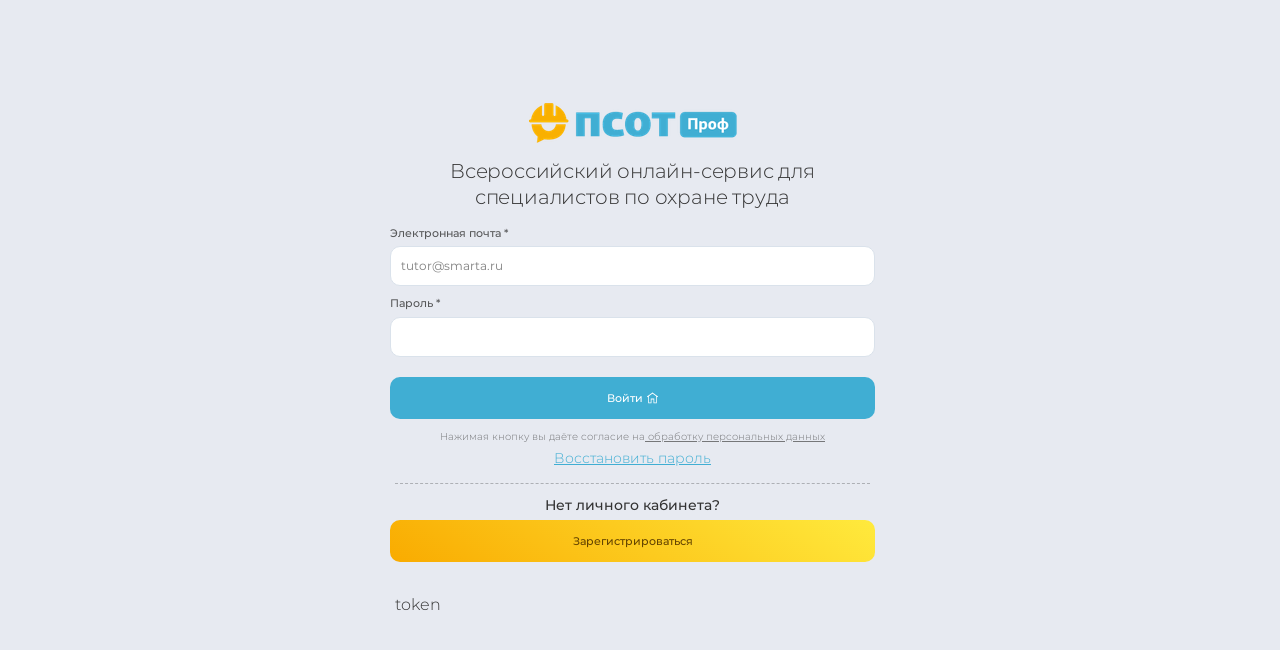

--- FILE ---
content_type: text/html; charset=utf-8
request_url: https://psotprof.ru/account/j09n1yd9a1g1pl37ijb9ax9s
body_size: 77072
content:
<!DOCTYPE html>
<html>
<head>
    

            
            
            <!--[if IE]><link rel="shortcut icon" href="/uploads/images/lfk05211josl922ini388866_favikon_06.png"><![endif]-->
<link rel="apple-touch-icon-precomposed" href="/uploads/images/lfk05211josl922ini388866_favikon_06.png">
<link rel="icon" href="/uploads/images/lfk05211josl922ini388866_favikon_06.png">

            
            
            <style>
body {
background-color: #e7eaf1 !important;
}
</style>
            
    
    <meta http-equiv="X-UA-Compatible" content="IE=edge">
    <meta charset="utf-8">
    <meta name="generator" content="Creatium">

    <title>Все проекты</title>

    

            <meta name="viewport" content="width=device-width, initial-scale=1.0">
    
    <script type="application/ld+json">{}</script>
    

                <script>
                window.creatium = {"creatium":true,"visit_id":null,"site_id":0,"page_id":"64fef52e611ac09fed07f43d","content_id":0,"lang":"ru","time":1763303340,"screens":"screens-xs-sm-md","animations":[],"cookies":{"alert":"","message":""},"integrations":[],"misc":{"cdn_host":"i.1.creatium.io"},"allow_cookies":true,"site_options":null,"member":{"id":null},"async":{"js":["\/cr-system\/delivery-builder?action=async&key=3d1c9201ff20fe84775e27b3d3196b99","\/cr-files\/assets\/4.4\/vendors-async.js?v=1619454579","\/cr-files\/assets\/4.4\/formula-async.js?v=1719178897"],"css":["\/cr-files\/assets\/4.4\/vendors-async.css?v=1619454579"],"js_adaptive_sections":"\/cr-system\/delivery-builder?action=adaptive-sections&key=3d1c9201ff20fe84775e27b3d3196b99"},"device":"other","mini":true,"scroll":{"snapping":false}};
                window.cr = window.creatium;
                window.plp = window.creatium;
                window.error_handler = function (e, fn_id) {
                    window.console && console.log && console.log(fn_id);
                    window['error_handler_' + fn_id] && eval(window['error_handler_' + fn_id]);
                    window.console && console.error && console.error(e.message);
                };
                    cr.api = function (v, cb) { cr.api.queue.push([v, cb]) };
    cr.api.queue = [];
    cr.layout = {"top":0,"left":0};
            </script>

    <!-- CORE -->
    <link type="text/css" rel="stylesheet" href="/cr-files/assets/4.4/vendors.css?v=1619454579"><link type="text/css" rel="stylesheet" href="/cr-files/assets/4.4/default.css?v=1684780161"><link type="text/css" rel="stylesheet" href="/cr-files/assets/4.4/nodes.css?v=1728393677">
    <script defer type="text/javascript" src="/cr-files/assets/4.4/vendors.js?v=1619454579"></script><script defer type="text/javascript" src="/cr-files/assets/4.4/default.js?v=1728571393"></script><script defer type="text/javascript" src="/cr-files/assets/4.4/nodes.js?v=1693503505"></script><link rel="preload" href="/cr-files/assets/4.4/vendors-sync.js?v=1619454579" as="script">

            <style>
.node.css1 > .wrapper1 { background-color: rgb(231, 234, 241) }
.node.css1  { color: #333 }
.node.css1  > .padding_top { padding-top: 0px }
.node.css1  > .padding_bottom { padding-bottom: 0px }
.node.css1 a { color: rgb(55, 55, 55) }
.node.css2  { color: #333; padding-top: 10px; padding-bottom: 10px; padding-left: 0px; padding-right: 0px }
.node.css2 a { color: rgb(55, 55, 55) }
.node.css3  { color: #333; padding-top: 10px; padding-bottom: 10px; padding-left: 5px; padding-right: 5px }
.node.css3 a { color: rgb(55, 55, 55) }
.node.css4 .bgimage { height: 40px; background-position: center }
.node.css4 img.selectable { max-height: 40px }
.node.css4 .proportions { width: calc(var(--width) / var(--height) * 40); padding-top: 40px }
.node.css5  { color: #333; padding-top: 5px; padding-bottom: 16px; padding-left: 5px; padding-right: 5px }
.node.css5 a { color: rgb(55, 55, 55) }
.textable.css6  { text-align: center; font-family: 'Montserrat Light',sans-serif; font-size: 16px; font-weight: 400; line-height: 1.3; letter-spacing: -0.01em; opacity: 1 }
.screen-md .textable.css6  { font-size: 20px!important }
.screen-sm .textable.css6  { font-size: 16px!important }
.screen-xs .textable.css6  { text-align: center!important; font-size: 16px!important }
.node.css7  { color: #333; padding-top: 0px; padding-bottom: 20px; padding-left: 0px; padding-right: 0px }
.node.css7 a { color: rgb(55, 55, 55) }
.metahtml.css8 .form1-cover {
  padding: 0px 0px;
  background-color: transparent;
  border-color: rgb(249, 171, 0);
  border-style: none;
  border-width: 2px;
  border-radius: 5px;
  box-shadow: 0 0px 0px 0px rgba(0, 0, 0, 0.1);
}
.node.css9  { color: #333; padding-top: 0px; padding-bottom: 0px; padding-left: 0px; padding-right: 0px }
.screen-sm .node.css9  { padding-top: 24px!important }
.node.css9 a { color: rgb(55, 55, 55) }
.metahtml.css10 [cr-field] {
  padding-bottom: 10px;
  font-size: 12px;
  font-family: 'Montserrat Regular',sans-serif;
}

.metahtml.css10 .name {
  font-weight: normal;
  font-family: 'Montserrat Medium',sans-serif;
  opacity: 0.8;
  margin-bottom: 5.5px;
  font-size: 11px;
  word-wrap: break-word;
  text-transform: normal;
  letter-spacing: none;
}

.metahtml.css10 .form-control {
  height: auto;
  line-height: 1.2;
  box-shadow: none;
  position: relative;
  background-color: rgb(255, 255, 255);
  color: rgba(0, 0, 0, 0.5);
  border: 1px solid rgb(218, 226, 235);
  border-radius: 10px;
  padding: 12px 9.6px;
  font-size: 12px;
  cursor: initial;
}

.metahtml.css10 .form-control:focus,
.metahtml.css10 .form-control:focus-within {
  border-color: rgb(249, 171, 0);
  background-color: rgb(252, 252, 252);
}

.metahtml.css10 .form-control + .form-control {
  margin-top: 10px;
}

.metahtml.css10 label {
  font-weight: normal;
  display: block;
  cursor: pointer;
}

.metahtml.css10 textarea {
  resize: vertical;
}

.metahtml.css10 .checkbox {
  width: 22px;
  height: 22px;
  padding: 0;
  margin: 0 5.5px 0 0;
  line-height: 0;
  min-height: auto;
  display: inline-block;
  vertical-align: middle;
  background: white;
  border: 2px solid rgba(0, 0, 0, 0.25);
  position: relative;
  transition: 300ms all;
  border-radius: 2px;
}

.metahtml.css10 .checkbox svg {
  width: 100%;
  opacity: 0;
  transform: scale(0);
  transition: 300ms all;
}

.metahtml.css10 input:hover ~ .checkbox,
.metahtml.css10 input:focus ~ .checkbox {
  border-color: rgb(255, 214, 125);
}

.metahtml.css10 input:checked ~ .checkbox {
  border-color: rgb(224, 154, 0);
  background-color: rgb(249, 171, 0);
}

.metahtml.css10 input:active ~ .checkbox {
  box-shadow: inset 0 0 5px rgba(0, 0, 0, 0.15);
}

.metahtml.css10 input:checked ~ .checkbox svg {
  opacity: 1;
  transform: scale(1);
}

.metahtml.css10 .radio {
  margin: 0;
  margin: 0 5.5px 0 0;
  padding: 0;
  line-height: 0;
  width: 22px;
  height: 22px;
  min-height: auto;
  display: inline-block;
  vertical-align: middle;
  background: white;
  border: 2px solid rgba(0, 0, 0, 0.25);
  position: relative;
  transition: 300ms all;
  border-radius: 100px;
}

.metahtml.css10 .radio:before {
  position: absolute;
  left: 0;
  width: 100%;
  top: 0;
  height: 100%;
  content: '';
  display: block;
  background-color: white;
  border-radius: 100px;
  opacity: 0;
  transform: scale(0);
  transition: 300ms all;
}

.metahtml.css10 input:hover ~ .radio,
.metahtml.css10 input:focus ~ .radio {
  border-color: rgb(255, 214, 125);
}

.metahtml.css10 input:active ~ .radio {
  box-shadow: inset 0 0 5px rgba(0, 0, 0, 0.15);
}

.metahtml.css10 input:checked ~ .radio {
  border-color: rgb(224, 154, 0);
  background-color: rgb(249, 171, 0);
}

.metahtml.css10 input:checked ~ .radio:before {
  opacity: 1;
  transform: scale(0.5);
}

.metahtml.css10 [cr-field="checkbox-list"] span {
  vertical-align: middle;
}

.metahtml.css10 [cr-field="checkbox-list"] input {
  position: absolute;
  width: 0;
  height: 0;
  opacity: 0;
  overflow: hidden;
}

.metahtml.css10 [cr-field="checkbox-list"] label + label {
  margin-top: 7.333333333333333px;
}

.metahtml.css10 [cr-field="checkbox-visual"] {
  overflow: hidden;
}

.metahtml.css10 [cr-field="checkbox-visual"] .items {
  display: flex;
  flex-wrap: wrap;
  margin-bottom: -20px;
  justify-content: space-between;
}

.metahtml.css10 [cr-field="checkbox-visual"] .item {
  display: inline-block;
  vertical-align: top;
  text-align: center;
  margin-bottom: 20px;
  width: 30%;
}

.metahtml.css10 [cr-field="checkbox-visual"] label {
  position: relative;
}

.metahtml.css10 [cr-field="checkbox-visual"] .bgimage {
  background-size: cover;
  display: inline-block;
  background-position: center;
  border-radius: 50px;
  overflow: hidden;
  position: relative;
  width: 100%;
  padding-top: 100%;
}

.metahtml.css10 [cr-field="checkbox-visual"] input {
  position: absolute;
  width: 0;
  height: 0;
  opacity: 0;
}

.metahtml.css10 [cr-field="checkbox-visual"] .tick {
  position: absolute;
  left: 0;
  top: 0;
  width: 100%;
  height: 100%;
  background-color: rgba(249, 171, 0, 0.75);
  transition: all 300ms;
  opacity: 0;
}

.metahtml.css10 [cr-field="checkbox-visual"] .tick svg {
  opacity: 0;
  transition: all 300ms;
  max-width: 26px;
  position: absolute;
  left: 50%;
  top: 50%;
  transform: translate(-50%, -50%);
}

.metahtml.css10 [cr-field="checkbox-visual"] .subname {
  margin: 6px 0;
  word-wrap: break-word;
  white-space: normal;
}

.metahtml.css10 [cr-field="checkbox-visual"] input:hover ~ .bgimage .tick,
.metahtml.css10 [cr-field="checkbox-visual"] input:focus ~ .bgimage .tick {
  opacity: 0.5;
}

.metahtml.css10 [cr-field="checkbox-visual"] input:checked ~ .bgimage .tick,
.metahtml.css10 [cr-field="checkbox-visual"] input:checked ~ .bgimage .tick svg {
  opacity: 1;
}

.screen-xs .metahtml.css10 [cr-field="checkbox-visual"] .item {
  width: 100%;
  text-align: left;
  margin-bottom: 10px;
  white-space: nowrap;
}

.screen-xs .metahtml.css10 [cr-field="checkbox-visual"] .bgimage {
  width: 25%;
  padding-top: 25%;
  vertical-align: middle;
}

.screen-xs .metahtml.css10 [cr-field="checkbox-visual"] .subname {
  width: 75%;
  display: inline-block;
  vertical-align: middle;
  padding-left: 5%;
  margin-left: -4px;
}

.metahtml.css10 [cr-field="checkbox-input"] span {
  vertical-align: middle;
}

.metahtml.css10 [cr-field="checkbox-input"] input {
  position: absolute;
  width: 0;
  height: 0;
  opacity: 0;
  overflow: hidden;
}

.metahtml.css10 [cr-field="radio-list"] span {
  vertical-align: middle;
}

.metahtml.css10 [cr-field="radio-list"] input {
  position: absolute;
  width: 0;
  height: 0;
  opacity: 0;
  overflow: hidden;
}

.metahtml.css10 [cr-field="radio-list"] label + label {
  margin-top: 7.333333333333333px;
}

.metahtml.css10 [cr-field="radio-visual"] {
  overflow: hidden;
}

.metahtml.css10 [cr-field="radio-visual"] .items {
  display: flex;
  flex-wrap: wrap;
  margin-bottom: -20px;
  justify-content: space-between;
}

.metahtml.css10 [cr-field="radio-visual"] .item {
  display: inline-block;
  vertical-align: top;
  text-align: center;
  margin-bottom: 20px;
  width: 30%;
}

.metahtml.css10 [cr-field="radio-visual"] label {
  position: relative;
}

.metahtml.css10 [cr-field="radio-visual"] .bgimage {
  background-size: cover;
  display: inline-block;
  background-position: center;
  border-radius: 50px;
  overflow: hidden;
  position: relative;
  width: 100%;
  padding-top: 100%;
}

.metahtml.css10 [cr-field="radio-visual"] input {
  position: absolute;
  width: 0;
  height: 0;
  opacity: 0;
}

.metahtml.css10 [cr-field="radio-visual"] .tick {
  position: absolute;
  left: 0;
  top: 0;
  width: 100%;
  height: 100%;
  background-color: rgba(249, 171, 0, 0.75);
  transition: all 300ms;
  opacity: 0;
}

.metahtml.css10 [cr-field="radio-visual"] .tick svg {
  opacity: 0;
  transition: all 300ms;
  max-width: 26px;
  position: absolute;
  left: 50%;
  top: 50%;
  transform: translate(-50%, -50%);
}

.metahtml.css10 [cr-field="radio-visual"] .subname {
  margin: 6px 0;
  word-wrap: break-word;
  white-space: normal;
}

.metahtml.css10 [cr-field="radio-visual"] input:hover ~ .bgimage .tick {
  opacity: 0.5;
}

.metahtml.css10 [cr-field="radio-visual"] input:checked ~ .bgimage .tick,
.metahtml.css10 [cr-field="radio-visual"] input:checked ~ .bgimage .tick svg {
  opacity: 1;
}

.screen-xs .metahtml.css10 [cr-field="radio-visual"] .item {
  width: 100%;
  text-align: left;
  margin-bottom: 10px;
  white-space: nowrap;
}

.screen-xs .metahtml.css10 [cr-field="radio-visual"] .bgimage {
  width: 25%;
  padding-top: 25%;
  vertical-align: middle;
}

.screen-xs .metahtml.css10 [cr-field="radio-visual"] .subname {
  width: 75%;
  display: inline-block;
  vertical-align: middle;
  padding-left: 5%;
  margin-left: -4px;
}

.metahtml.css10 [cr-field="select-menu"] select {
  position: absolute;
  top: 0;
  left: 0;
  width: 100%;
  height: 100%;
  opacity: 0;
  cursor: pointer;
  z-index: 1;
  color: black;
  -webkit-appearance: none;
}

.metahtml.css10 [cr-field="select-menu"] .fa {
  font-size: 20px;
  line-height: 0;
  opacity: 0.5;
  vertical-align: middle;
}

.metahtml.css10 [cr-field="select-menu"] .flexgrid {
  display: flex;
  align-items: center;
}

.metahtml.css10 [cr-field="select-menu"] .flexgrid .left {
  flex-grow: 1;
  min-width: 50%;
  word-wrap: break-word;
}

.metahtml.css10 [cr-field="file"] svg {
  width: 20px;
  height: 20px;
  vertical-align: middle;
  margin-top: -5px;
  margin-bottom: -5px;
}

.metahtml.css10 [cr-field="file"] span {
  display: inline-block;
  vertical-align: middle;
  line-height: 1;
}

.metahtml.css10 [cr-field="file"] input {
  position: absolute;
  top: 0;
  left: 0;
  width: 100%;
  height: 100%;
  opacity: 0;
  cursor: pointer;
  z-index: 0;
}

.metahtml.css10 [cr-field="file"] .clean {
  float: right;
  opacity: 0.5;
  cursor: pointer;
  position: relative;
  z-index: 1;
}

.metahtml.css10 [cr-field="file"] .clean:hover {
  opacity: 1;
}

.metahtml.css10 [cr-field="file"] .flexgrid {
  display: flex;
  align-items: center;
}

.metahtml.css10 [cr-field="file"] .flexgrid .center {
  flex-grow: 1;
  min-width: 50%;
  word-wrap: break-word;
}

.metahtml.css10 [cr-field="result"] .flexgrid.align-sides {
  display: flex;
  align-items: center;
}

.metahtml.css10 [cr-field="result"] .flexgrid.align-sides .left .name {
  margin-bottom: 0;
}

.metahtml.css10 [cr-field="result"] .flexgrid.align-center .left {
  text-align: center;
}

.metahtml.css10 [cr-field="result"] .flexgrid.align-right .left {
  text-align: right;
}

.metahtml.css10 [cr-field="result"] .flexgrid .right {
  flex-grow: 1;
  min-width: 25%;
  word-wrap: break-word;
  text-align: right;
  font-size: 100%;
}

.metahtml.css10 [cr-field="result"] .flexgrid.align-left .right {
  text-align: left;
}

.metahtml.css10 [cr-field="result"] .flexgrid.align-center .right {
  text-align: center;
}

.metahtml.css10 [cr-field="result"] .flexgrid.align-right .right {
  text-align: right;
}

.metahtml.css10 [cr-field="privacy-button"] .open {
  text-align: center;
  opacity: 0.5;
  font-size: 80%;
  cursor: pointer;
}

.metahtml.css10 [cr-field="privacy-button"] .open a {
  color: inherit;
  text-decoration: none;
}

.metahtml.css10 [cr-field="privacy-checkbox"] {
  font-size: 80%;
}

.metahtml.css10 [cr-field="privacy-checkbox"] span {
  vertical-align: middle;
}

.metahtml.css10 [cr-field="privacy-checkbox"] a {
  vertical-align: middle;
  text-decoration: none;
  border-bottom-width: 1px;
  border-bottom-style: dashed;
  color: inherit;
  cursor: pointer;
}

.metahtml.css10 [cr-field="privacy-checkbox"] input {
  position: absolute;
  width: 0;
  height: 0;
  opacity: 0;
  overflow: hidden;
}

.metahtml.css10 [cr-field="privacy-text"] {
  font-size: 80%;
  text-align: center;
}

.metahtml.css10 [cr-field="privacy-text"] a {
  text-decoration: none;
  border-bottom-width: 1px;
  border-bottom-style: dashed;
  color: inherit;
  cursor: pointer;
}

.metahtml.css10 [cr-field="hidden"] {
  opacity: 0.25;
}
.node.css11  { color: #333; padding-top: 5px; padding-bottom: 5px; padding-left: 0px; padding-right: 0px }
.node.css11 a { color: rgb(55, 55, 55) }
.node.css12  { color: #333; padding-top: 0px; padding-bottom: 0px; padding-left: 0px; padding-right: 0px }
.node.css12 a { color: rgb(55, 55, 55) }
.metahtml.css13 .button-546 {
  background: linear-gradient(215deg, rgb(64, 174, 211),rgb(64, 174, 211));
  color: rgb(255, 255, 255);
  font-family: 'Montserrat Medium',sans-serif;
  font-size: 11px;
  padding: 14px 0;
  display: flex;
  position: relative;
  align-items: center;
  flex-direction: row-reverse;
  max-width: 100%;
  width: 100%;
  border: none;
  border-radius: 10px 10px 10px 10px;
  outline: none;
  transition: 150ms transform;
  box-shadow: 0 0px 0px 0px rgba(64, 174, 211, 0);
}

.metahtml.css13 .ico {
  width: 11.22px;
  display: inline-block;
  flex-shrink: 0;
  box-sizing: content-box;
}

.metahtml.css13 .ico-margin {
  width: 4.62px;
  display: inline-block;
  flex-shrink: 0;
}

.metahtml.css13 .button-546:hover,
.metahtml.css13 .button-546:focus,
.metahtml.css13 .button-546.hover {
  background: linear-gradient(215deg, rgb(64, 174, 211),rgb(64, 174, 211));
}

.metahtml.css13 .button-546:active,
.metahtml.css13 .button-546.active {
  background: linear-gradient(215deg, rgb(41, 144, 179),rgb(41, 144, 179));
}

.metahtml.css13 .button-546.bold {
  font-weight: bold;
}

.metahtml.css13 .button-546.uppercase {
  letter-spacing: 0.1em;
  text-transform: uppercase;
}

.metahtml.css13 .button-546[disabled] {
  pointer-events: none;
  opacity: 0.5;
}

.metahtml.css13 .padding {
  flex-shrink: 1000000;
  flex-grow: 1;
  width: 32px;
  display: block;
}

.metahtml.css13 .text {
  flex-shrink: 1;
  text-align: center;
}

.metahtml.css13 .button-546:hover {
  transform: translateY(-5px);
}
.node.css14  { color: #333; padding-top: 10px; padding-bottom: 0px; padding-left: 5px; padding-right: 5px }
.node.css14 a { color: rgb(55, 55, 55) }
.textable.css15  { text-align: center; font-family: 'Montserrat Light',sans-serif; font-size: 10px; font-weight: 400; line-height: 1.5; letter-spacing: 0em; opacity: 0.64 }
.node.css16  { color: #333; padding-top: 0px; padding-bottom: 0px; padding-left: 5px; padding-right: 5px }
.node.css16 a { color: rgb(55, 55, 55) }
.btn.css17 { text-align: center } .btn.css17 { background-color: rgba(64, 174, 211, 0);border-top-left-radius: 0px;border-top-right-radius: 0px;border-bottom-right-radius: 0px;border-bottom-left-radius: 0px;border-style: solid;border-top-width: 0px;border-bottom-width: 0px;border-left-width: 0px;border-right-width: 0px;border-color: rgb(41, 144, 179);padding-top: 4px;padding-bottom: 5px;font-size: 14px;text-decoration: underline;color: rgb(64, 174, 211)!important;font-family: 'Montserrat Light',sans-serif; } .btn.css17:hover, .btn.css17.hover { background-color: rgba(46, 162, 201, 0);border-color: rgb(33, 115, 143);color: rgb(41, 144, 179)!important; } .btn.css17:active, .btn.css17.active { background-color: rgba(42, 146, 181, 0);border-color: rgb(37, 130, 161);color: rgb(0, 0, 0)!important; } .btn.css17:before {  } .btn.css17:active:before, .btn.css17.active:before { background-color: rgba(42, 146, 181, 0); }
.modal.css18 .modal-dialog { width: 400px }
.metahtml.css19 .modal1-root {
  border-radius: 10px;
  box-shadow: 0 3px 9px rgba(0, 0, 0, 0.5);
  opacity: 0;
  transform: scale(1.1);
  transition: 300ms all ease-in;
}

.metahtml.css19 .modal1-root.is-active {
  opacity: 1;
  transform: scale(1);
}

.metahtml.css19 .modal1-root.is-hiding {
  opacity: 0;
  transform: scale(0.9);
}

.metahtml.css19 .modal1-panel {
  padding: 15px;
  border-radius: 10px;
  background-color: rgb(231, 234, 241);
}

.metahtml.css19 .modal1-divider {
  margin-top: 10px;
  height: 1px;
  background-color: rgba(0, 0, 0, 0.05);
  margin-bottom: 10px;
}

.metahtml.css19 .modal1-close {
  cursor: pointer;
  background-color: white;
  border: 2px solid black;
  border-radius: 100px;
  position: absolute;
  width: 30px;
  height: 30px;
  padding: 0;
  top: -10px;
  right: -10px;
  transition: transform 200ms;
}

.metahtml.css19 .modal1-close-h,
.metahtml.css19 .modal1-close-v {
  background-color: black;
  display: block;
  width: 16px;
  height: 2px;
  position: absolute;
  left: 50%;
  top: 50%;
}

.metahtml.css19 .modal1-close-h {
  transform: translate(-50%, -50%) rotate(135deg);
}

.metahtml.css19 .modal1-close-v {
  transform: translate(-50%, -50%) rotate(45deg);
}

.metahtml.css19 .modal1-close:hover {
  transform: scale(1.1);
}
.node.css20  { color: #333; padding-top: 5px; padding-bottom: 5px; padding-left: 5px; padding-right: 5px }
.node.css20 a { color: rgb(55, 55, 55) }
.textable.css21  { text-align: center; font-family: 'Montserrat Medium',sans-serif; font-size: 16px; font-weight: 400; line-height: 1.4; letter-spacing: 0em; opacity: 1 }
.screen-xs .textable.css21  { text-align: center!important }
.node.css22  { color: #333; padding-top: 0px; padding-bottom: 20px; padding-left: 20px; padding-right: 20px }
.node.css22 a { color: rgb(55, 55, 55) }
.metahtml.css23 [cr-field] {
  padding-bottom: 0px;
  font-size: 12px;
  font-family: 'Montserrat Regular',sans-serif;
}

.metahtml.css23 .name {
  font-weight: normal;
  font-family: 'Montserrat Medium',sans-serif;
  opacity: 0.8;
  margin-bottom: 5.5px;
  font-size: 11px;
  word-wrap: break-word;
  text-transform: normal;
  letter-spacing: none;
}

.metahtml.css23 .form-control {
  height: auto;
  line-height: 1.2;
  box-shadow: none;
  position: relative;
  background-color: rgb(255, 255, 255);
  color: rgba(0, 0, 0, 0.5);
  border: 1px solid rgb(218, 226, 235);
  border-radius: 10px;
  padding: 12px 9.6px;
  font-size: 12px;
  cursor: initial;
}

.metahtml.css23 .form-control:focus,
.metahtml.css23 .form-control:focus-within {
  border-color: rgb(249, 171, 0);
  background-color: rgb(252, 252, 252);
}

.metahtml.css23 .form-control + .form-control {
  margin-top: 10px;
}

.metahtml.css23 label {
  font-weight: normal;
  display: block;
  cursor: pointer;
}

.metahtml.css23 textarea {
  resize: vertical;
}

.metahtml.css23 .checkbox {
  width: 22px;
  height: 22px;
  padding: 0;
  margin: 0 5.5px 0 0;
  line-height: 0;
  min-height: auto;
  display: inline-block;
  vertical-align: middle;
  background: white;
  border: 2px solid rgba(0, 0, 0, 0.25);
  position: relative;
  transition: 300ms all;
  border-radius: 2px;
}

.metahtml.css23 .checkbox svg {
  width: 100%;
  opacity: 0;
  transform: scale(0);
  transition: 300ms all;
}

.metahtml.css23 input:hover ~ .checkbox,
.metahtml.css23 input:focus ~ .checkbox {
  border-color: rgb(255, 214, 125);
}

.metahtml.css23 input:checked ~ .checkbox {
  border-color: rgb(224, 154, 0);
  background-color: rgb(249, 171, 0);
}

.metahtml.css23 input:active ~ .checkbox {
  box-shadow: inset 0 0 5px rgba(0, 0, 0, 0.15);
}

.metahtml.css23 input:checked ~ .checkbox svg {
  opacity: 1;
  transform: scale(1);
}

.metahtml.css23 .radio {
  margin: 0;
  margin: 0 5.5px 0 0;
  padding: 0;
  line-height: 0;
  width: 22px;
  height: 22px;
  min-height: auto;
  display: inline-block;
  vertical-align: middle;
  background: white;
  border: 2px solid rgba(0, 0, 0, 0.25);
  position: relative;
  transition: 300ms all;
  border-radius: 100px;
}

.metahtml.css23 .radio:before {
  position: absolute;
  left: 0;
  width: 100%;
  top: 0;
  height: 100%;
  content: '';
  display: block;
  background-color: white;
  border-radius: 100px;
  opacity: 0;
  transform: scale(0);
  transition: 300ms all;
}

.metahtml.css23 input:hover ~ .radio,
.metahtml.css23 input:focus ~ .radio {
  border-color: rgb(255, 214, 125);
}

.metahtml.css23 input:active ~ .radio {
  box-shadow: inset 0 0 5px rgba(0, 0, 0, 0.15);
}

.metahtml.css23 input:checked ~ .radio {
  border-color: rgb(224, 154, 0);
  background-color: rgb(249, 171, 0);
}

.metahtml.css23 input:checked ~ .radio:before {
  opacity: 1;
  transform: scale(0.5);
}

.metahtml.css23 [cr-field="checkbox-list"] span {
  vertical-align: middle;
}

.metahtml.css23 [cr-field="checkbox-list"] input {
  position: absolute;
  width: 0;
  height: 0;
  opacity: 0;
  overflow: hidden;
}

.metahtml.css23 [cr-field="checkbox-list"] label + label {
  margin-top: 7.333333333333333px;
}

.metahtml.css23 [cr-field="checkbox-visual"] {
  overflow: hidden;
}

.metahtml.css23 [cr-field="checkbox-visual"] .items {
  display: flex;
  flex-wrap: wrap;
  margin-bottom: -20px;
  justify-content: space-between;
}

.metahtml.css23 [cr-field="checkbox-visual"] .item {
  display: inline-block;
  vertical-align: top;
  text-align: center;
  margin-bottom: 20px;
  width: 30%;
}

.metahtml.css23 [cr-field="checkbox-visual"] label {
  position: relative;
}

.metahtml.css23 [cr-field="checkbox-visual"] .bgimage {
  background-size: cover;
  display: inline-block;
  background-position: center;
  border-radius: 50px;
  overflow: hidden;
  position: relative;
  width: 100%;
  padding-top: 100%;
}

.metahtml.css23 [cr-field="checkbox-visual"] input {
  position: absolute;
  width: 0;
  height: 0;
  opacity: 0;
}

.metahtml.css23 [cr-field="checkbox-visual"] .tick {
  position: absolute;
  left: 0;
  top: 0;
  width: 100%;
  height: 100%;
  background-color: rgba(249, 171, 0, 0.75);
  transition: all 300ms;
  opacity: 0;
}

.metahtml.css23 [cr-field="checkbox-visual"] .tick svg {
  opacity: 0;
  transition: all 300ms;
  max-width: 26px;
  position: absolute;
  left: 50%;
  top: 50%;
  transform: translate(-50%, -50%);
}

.metahtml.css23 [cr-field="checkbox-visual"] .subname {
  margin: 6px 0;
  word-wrap: break-word;
  white-space: normal;
}

.metahtml.css23 [cr-field="checkbox-visual"] input:hover ~ .bgimage .tick,
.metahtml.css23 [cr-field="checkbox-visual"] input:focus ~ .bgimage .tick {
  opacity: 0.5;
}

.metahtml.css23 [cr-field="checkbox-visual"] input:checked ~ .bgimage .tick,
.metahtml.css23 [cr-field="checkbox-visual"] input:checked ~ .bgimage .tick svg {
  opacity: 1;
}

.screen-xs .metahtml.css23 [cr-field="checkbox-visual"] .item {
  width: 100%;
  text-align: left;
  margin-bottom: 10px;
  white-space: nowrap;
}

.screen-xs .metahtml.css23 [cr-field="checkbox-visual"] .bgimage {
  width: 25%;
  padding-top: 25%;
  vertical-align: middle;
}

.screen-xs .metahtml.css23 [cr-field="checkbox-visual"] .subname {
  width: 75%;
  display: inline-block;
  vertical-align: middle;
  padding-left: 5%;
  margin-left: -4px;
}

.metahtml.css23 [cr-field="checkbox-input"] span {
  vertical-align: middle;
}

.metahtml.css23 [cr-field="checkbox-input"] input {
  position: absolute;
  width: 0;
  height: 0;
  opacity: 0;
  overflow: hidden;
}

.metahtml.css23 [cr-field="radio-list"] span {
  vertical-align: middle;
}

.metahtml.css23 [cr-field="radio-list"] input {
  position: absolute;
  width: 0;
  height: 0;
  opacity: 0;
  overflow: hidden;
}

.metahtml.css23 [cr-field="radio-list"] label + label {
  margin-top: 7.333333333333333px;
}

.metahtml.css23 [cr-field="radio-visual"] {
  overflow: hidden;
}

.metahtml.css23 [cr-field="radio-visual"] .items {
  display: flex;
  flex-wrap: wrap;
  margin-bottom: -20px;
  justify-content: space-between;
}

.metahtml.css23 [cr-field="radio-visual"] .item {
  display: inline-block;
  vertical-align: top;
  text-align: center;
  margin-bottom: 20px;
  width: 30%;
}

.metahtml.css23 [cr-field="radio-visual"] label {
  position: relative;
}

.metahtml.css23 [cr-field="radio-visual"] .bgimage {
  background-size: cover;
  display: inline-block;
  background-position: center;
  border-radius: 50px;
  overflow: hidden;
  position: relative;
  width: 100%;
  padding-top: 100%;
}

.metahtml.css23 [cr-field="radio-visual"] input {
  position: absolute;
  width: 0;
  height: 0;
  opacity: 0;
}

.metahtml.css23 [cr-field="radio-visual"] .tick {
  position: absolute;
  left: 0;
  top: 0;
  width: 100%;
  height: 100%;
  background-color: rgba(249, 171, 0, 0.75);
  transition: all 300ms;
  opacity: 0;
}

.metahtml.css23 [cr-field="radio-visual"] .tick svg {
  opacity: 0;
  transition: all 300ms;
  max-width: 26px;
  position: absolute;
  left: 50%;
  top: 50%;
  transform: translate(-50%, -50%);
}

.metahtml.css23 [cr-field="radio-visual"] .subname {
  margin: 6px 0;
  word-wrap: break-word;
  white-space: normal;
}

.metahtml.css23 [cr-field="radio-visual"] input:hover ~ .bgimage .tick {
  opacity: 0.5;
}

.metahtml.css23 [cr-field="radio-visual"] input:checked ~ .bgimage .tick,
.metahtml.css23 [cr-field="radio-visual"] input:checked ~ .bgimage .tick svg {
  opacity: 1;
}

.screen-xs .metahtml.css23 [cr-field="radio-visual"] .item {
  width: 100%;
  text-align: left;
  margin-bottom: 10px;
  white-space: nowrap;
}

.screen-xs .metahtml.css23 [cr-field="radio-visual"] .bgimage {
  width: 25%;
  padding-top: 25%;
  vertical-align: middle;
}

.screen-xs .metahtml.css23 [cr-field="radio-visual"] .subname {
  width: 75%;
  display: inline-block;
  vertical-align: middle;
  padding-left: 5%;
  margin-left: -4px;
}

.metahtml.css23 [cr-field="select-menu"] select {
  position: absolute;
  top: 0;
  left: 0;
  width: 100%;
  height: 100%;
  opacity: 0;
  cursor: pointer;
  z-index: 1;
  color: black;
  -webkit-appearance: none;
}

.metahtml.css23 [cr-field="select-menu"] .fa {
  font-size: 20px;
  line-height: 0;
  opacity: 0.5;
  vertical-align: middle;
}

.metahtml.css23 [cr-field="select-menu"] .flexgrid {
  display: flex;
  align-items: center;
}

.metahtml.css23 [cr-field="select-menu"] .flexgrid .left {
  flex-grow: 1;
  min-width: 50%;
  word-wrap: break-word;
}

.metahtml.css23 [cr-field="file"] svg {
  width: 20px;
  height: 20px;
  vertical-align: middle;
  margin-top: -5px;
  margin-bottom: -5px;
}

.metahtml.css23 [cr-field="file"] span {
  display: inline-block;
  vertical-align: middle;
  line-height: 1;
}

.metahtml.css23 [cr-field="file"] input {
  position: absolute;
  top: 0;
  left: 0;
  width: 100%;
  height: 100%;
  opacity: 0;
  cursor: pointer;
  z-index: 0;
}

.metahtml.css23 [cr-field="file"] .clean {
  float: right;
  opacity: 0.5;
  cursor: pointer;
  position: relative;
  z-index: 1;
}

.metahtml.css23 [cr-field="file"] .clean:hover {
  opacity: 1;
}

.metahtml.css23 [cr-field="file"] .flexgrid {
  display: flex;
  align-items: center;
}

.metahtml.css23 [cr-field="file"] .flexgrid .center {
  flex-grow: 1;
  min-width: 50%;
  word-wrap: break-word;
}

.metahtml.css23 [cr-field="result"] .flexgrid.align-sides {
  display: flex;
  align-items: center;
}

.metahtml.css23 [cr-field="result"] .flexgrid.align-sides .left .name {
  margin-bottom: 0;
}

.metahtml.css23 [cr-field="result"] .flexgrid.align-center .left {
  text-align: center;
}

.metahtml.css23 [cr-field="result"] .flexgrid.align-right .left {
  text-align: right;
}

.metahtml.css23 [cr-field="result"] .flexgrid .right {
  flex-grow: 1;
  min-width: 25%;
  word-wrap: break-word;
  text-align: right;
  font-size: 100%;
}

.metahtml.css23 [cr-field="result"] .flexgrid.align-left .right {
  text-align: left;
}

.metahtml.css23 [cr-field="result"] .flexgrid.align-center .right {
  text-align: center;
}

.metahtml.css23 [cr-field="result"] .flexgrid.align-right .right {
  text-align: right;
}

.metahtml.css23 [cr-field="privacy-button"] .open {
  text-align: center;
  opacity: 0.5;
  font-size: 80%;
  cursor: pointer;
}

.metahtml.css23 [cr-field="privacy-button"] .open a {
  color: inherit;
  text-decoration: none;
}

.metahtml.css23 [cr-field="privacy-checkbox"] {
  font-size: 80%;
}

.metahtml.css23 [cr-field="privacy-checkbox"] span {
  vertical-align: middle;
}

.metahtml.css23 [cr-field="privacy-checkbox"] a {
  vertical-align: middle;
  text-decoration: none;
  border-bottom-width: 1px;
  border-bottom-style: dashed;
  color: inherit;
  cursor: pointer;
}

.metahtml.css23 [cr-field="privacy-checkbox"] input {
  position: absolute;
  width: 0;
  height: 0;
  opacity: 0;
  overflow: hidden;
}

.metahtml.css23 [cr-field="privacy-text"] {
  font-size: 80%;
  text-align: center;
}

.metahtml.css23 [cr-field="privacy-text"] a {
  text-decoration: none;
  border-bottom-width: 1px;
  border-bottom-style: dashed;
  color: inherit;
  cursor: pointer;
}

.metahtml.css23 [cr-field="hidden"] {
  opacity: 0.25;
}
.node.css24  { color: #333; padding-top: 0px; padding-bottom: 5px; padding-left: 0px; padding-right: 0px }
.node.css24 a { color: rgb(55, 55, 55) }
.metahtml.css25 .button-546 {
  background: linear-gradient(215deg, rgb(102, 190, 220),rgb(64, 174, 211));
  color: rgb(255, 255, 255);
  font-family: 'Montserrat Medium',sans-serif;
  font-size: 11px;
  padding: 16px 0;
  display: flex;
  position: relative;
  align-items: center;
  max-width: 100%;
  width: 100%;
  border: none;
  border-radius: 10px 10px 10px 10px;
  outline: none;
  transition: 150ms transform;
  box-shadow: 0 0px 0px 0px rgba(102, 190, 220, 0);
}

.metahtml.css25 .button-546:hover,
.metahtml.css25 .button-546:focus,
.metahtml.css25 .button-546.hover {
  background: linear-gradient(215deg, rgb(64, 174, 211),rgb(102, 190, 220));
}

.metahtml.css25 .button-546:active,
.metahtml.css25 .button-546.active {
  background: linear-gradient(215deg, rgb(41, 144, 179),rgb(50, 168, 208));
}

.metahtml.css25 .button-546.bold {
  font-weight: bold;
}

.metahtml.css25 .button-546.uppercase {
  letter-spacing: 0.1em;
  text-transform: uppercase;
}

.metahtml.css25 .button-546[disabled] {
  pointer-events: none;
  opacity: 0.5;
}

.metahtml.css25 .padding {
  flex-shrink: 1000000;
  flex-grow: 1;
  width: 32px;
  display: block;
}

.metahtml.css25 .text {
  flex-shrink: 1;
  text-align: center;
}

.metahtml.css25 .button-546:hover {
  transform: translateY(-5px);
}
.textable.css26  { text-align: center; font-family: 'Montserrat Light',sans-serif; font-size: 12px; font-weight: 400; line-height: 1.6; letter-spacing: 0em; opacity: 0.64 }
.node.css27  { color: #333; padding-top: 10px; padding-bottom: 7px; padding-left: 5px; padding-right: 5px }
.node.css27 a { color: rgb(55, 55, 55) }
.textable.css28  { text-align: center; font-family: 'Montserrat Medium',sans-serif; font-size: 14px; font-weight: 400; line-height: 1.4; letter-spacing: 0em; opacity: 1 }
.metahtml.css29 .button-546 {
  background: linear-gradient(215deg, rgb(255, 234, 61),rgb(249, 171, 0));
  color: rgb(100, 68, 0);
  font-family: 'Montserrat Medium',sans-serif;
  font-size: 11px;
  padding: 14px 0;
  display: flex;
  position: relative;
  align-items: center;
  max-width: 100%;
  width: 100%;
  border: none;
  border-radius: 10px 10px 10px 10px;
  outline: none;
  transition: 150ms transform;
  box-shadow: 0 0px 0px 0px rgba(255, 234, 61, 0);
}

.metahtml.css29 .button-546:hover,
.metahtml.css29 .button-546:focus,
.metahtml.css29 .button-546.hover {
  background: linear-gradient(215deg, rgb(249, 171, 0),rgb(255, 234, 61));
}

.metahtml.css29 .button-546:active,
.metahtml.css29 .button-546.active {
  background: linear-gradient(215deg, rgb(199, 137, 0),rgb(253, 225, 0));
}

.metahtml.css29 .button-546.bold {
  font-weight: bold;
}

.metahtml.css29 .button-546.uppercase {
  letter-spacing: 0.1em;
  text-transform: uppercase;
}

.metahtml.css29 .button-546[disabled] {
  pointer-events: none;
  opacity: 0.5;
}

.metahtml.css29 .padding {
  flex-shrink: 1000000;
  flex-grow: 1;
  width: 32px;
  display: block;
}

.metahtml.css29 .text {
  flex-shrink: 1;
  text-align: center;
}

.metahtml.css29 .button-546:hover {
  transform: translateY(-5px);
}
.metahtml.css30 .modal0-root {
  position: relative;
  background-color: rgb(241, 242, 247);
  border-radius: 6px;
  box-shadow: 0 3px 9px rgba(0, 0, 0, 0.5);
  background-clip: padding-box;
  outline: none;
  opacity: 0;
  transform: scale(1.1);
  transition: 300ms all ease-out;
}

.metahtml.css30 .modal0-root.is-active {
  opacity: 1;
  transform: scale(1);
}

.metahtml.css30 .modal0-root.is-hiding {
  opacity: 0;
  transform: scale(0.9);
}

.metahtml.css30 .modal0-header {
  padding: 15px;
  color: rgb(18, 20, 31);
  border-bottom: 1px solid rgb(210, 213, 229);
}

.metahtml.css30 .modal0-body {
  position: relative;
  padding: 20px;
}

.metahtml.css30 .modal0-title {
  margin-right: 20px;
  text-align: left;
}

.metahtml.css30 .modal0-close {
  font-family: "Helvetica Neue", Helvetica, Arial, sans-serif;
  padding: 0;
  cursor: pointer;
  background: transparent;
  border: 0;
  -webkit-appearance: none;
  float: right;
  font-size: 22px;
  font-weight: bold;
  line-height: 1;
  opacity: 0.4;
  margin-top: -2px;
}

.metahtml.css30 .modal0-close:hover {
  color: #000;
  text-decoration: none;
  cursor: pointer;
  opacity: 0.5;
  filter: alpha(opacity=50);
}
.textable.css31  { text-align: center; font-family: 'Montserrat Light',sans-serif; font-size: 16px; font-weight: 400; line-height: 1.4; letter-spacing: 0em; opacity: 1 }
.node.css32  { color: #333; padding-top: 5px; padding-bottom: 0px; padding-left: 0px; padding-right: 0px }
.screen-sm .node.css32  { padding-top: 24px!important }
.node.css32 a { color: rgb(55, 55, 55) }
.node.css33  { color: #333; padding-top: 5px; padding-bottom: 14px; padding-left: 0px; padding-right: 0px }
.screen-sm .node.css33  { padding-top: 24px!important }
.screen-xs .node.css33  { padding-top: 4px!important; padding-bottom: 15px!important }
.node.css33 a { color: rgb(55, 55, 55) }
.node.css34  { color: #333; padding-top: 0px; padding-bottom: 0px; padding-left: 0px; padding-right: 0px }
.screen-sm .node.css34  { padding-top: 24px!important }
.screen-xs .node.css34  { padding-top: 4px!important; padding-bottom: 15px!important }
.node.css34 a { color: rgb(55, 55, 55) }
.metahtml.css35 .button-546 {
  background: linear-gradient(215deg, rgb(255, 234, 61),rgb(249, 171, 0));
  color: rgb(100, 68, 0);
  font-family: 'Montserrat Medium',sans-serif;
  font-size: 11px;
  padding: 16px 0;
  display: flex;
  position: relative;
  align-items: center;
  max-width: 100%;
  width: 100%;
  border: none;
  border-radius: 10px 10px 10px 10px;
  outline: none;
  transition: 150ms transform;
  box-shadow: 0 0px 0px 0px rgba(255, 234, 61, 0);
}

.metahtml.css35 .button-546:hover,
.metahtml.css35 .button-546:focus,
.metahtml.css35 .button-546.hover {
  background: linear-gradient(215deg, rgb(249, 171, 0),rgb(255, 234, 61));
}

.metahtml.css35 .button-546:active,
.metahtml.css35 .button-546.active {
  background: linear-gradient(215deg, rgb(199, 137, 0),rgb(253, 225, 0));
}

.metahtml.css35 .button-546.bold {
  font-weight: bold;
}

.metahtml.css35 .button-546.uppercase {
  letter-spacing: 0.1em;
  text-transform: uppercase;
}

.metahtml.css35 .button-546[disabled] {
  pointer-events: none;
  opacity: 0.5;
}

.metahtml.css35 .padding {
  flex-shrink: 1000000;
  flex-grow: 1;
  width: 32px;
  display: block;
}

.metahtml.css35 .text {
  flex-shrink: 1;
  text-align: center;
}

.metahtml.css35 .button-546:hover {
  transform: translateY(-5px);
}
.textable.css36  { text-align: left; font-family: 'Montserrat Light',sans-serif; font-size: 16px; font-weight: 400; line-height: 1.6; letter-spacing: 0em; opacity: 1 }
.screen-xs .textable.css36  { text-align: center!important; font-size: 12px!important; opacity: 1!important }
.node.css37 > .wrapper1 { background-color: rgb(30, 45, 59) }
.node.css37  { color: #FFF }
.node.css37  > .padding_top { padding-top: 30px }
.node.css37  > .padding_bottom { padding-bottom: 30px }
.node.css37 a { color: rgb(75, 75, 75) }
.node.css38  { color: #FFF; padding-top: 6px; padding-bottom: 0px; padding-left: 0px; padding-right: 0px }
.node.css38 a { color: rgb(75, 75, 75) }
.node.css39 > .w-elements-grid > div > .node { width: calc(100% / 3 - 10px + 10px / 3) }
.node.css39 > .w-elements-grid > .cont { gap: 10px 10px }
.screen-xs .node.css39 > .w-elements-grid > div > .node { width: calc(100% / 1 - 10px + 10px / 1)!important }
.screen-xs .node.css39 > .w-elements-grid > .cont { column-gap: 10px!important }
.node.css40  { color: #FFF; padding-top: 0px; padding-bottom: 0px; padding-left: 0px; padding-right: 0px }
.node.css40 a { color: rgb(75, 75, 75) }
.node.css41  { color: #FFF; padding-top: 0px; padding-bottom: 3px; padding-left: 0px; padding-right: 0px }
.node.css41 a { color: rgb(75, 75, 75) }
.node.css42 .bgimage { height: 38px; background-position: left }
.node.css42 img.selectable { max-height: 38px }
.node.css42 .proportions { width: calc(var(--width) / var(--height) * 38); padding-top: 38px }
.screen-xs .node.css42 .bgimage { background-position: center!important }
.node.css43  { color: #FFF; padding-top: 4px; padding-bottom: 0px; padding-left: 0px; padding-right: 0px }
.node.css43 a { color: rgb(75, 75, 75) }
.textable.css44  { text-align: left; font-family: 'Montserrat Light',sans-serif; font-size: 12px; font-weight: 400; line-height: 1.6; letter-spacing: 0em; opacity: 0.55 }
.screen-xs .textable.css44  { text-align: center!important }
.node.css45  { color: #FFF; padding-top: 5px; padding-bottom: 5px; padding-left: 0px; padding-right: 0px }
.node.css45 a { color: rgb(75, 75, 75) }
.soc-icon.css46 .link .bg {border-top-left-radius: 25px;border-top-right-radius: 25px;border-bottom-right-radius: 25px;border-bottom-left-radius: 25px;width: 40px;height: 40px;padding: 10px;border-style: solid;border-top-width: 0px;border-bottom-width: 0px;border-left-width: 0px;border-right-width: 0px;}.soc-icon.css46 span { line-height: 40px }
.node.css47  { color: #FFF; padding-top: 1px; padding-bottom: 0px; padding-left: 0px; padding-right: 0px }
.node.css47 a { color: rgb(75, 75, 75) }
.btn.css48 { text-align: center } .btn.css48 { background-color: rgba(166, 166, 166, 0);border-top-left-radius: 0px;border-top-right-radius: 0px;border-bottom-right-radius: 0px;border-bottom-left-radius: 0px;border-style: solid;border-top-width: 0px;border-bottom-width: 0px;border-left-width: 0px;border-right-width: 0px;border-color: rgb(133, 133, 133);padding-top: 0px;padding-bottom: 0px;font-size: 12px;text-decoration: underline;color: rgb(166, 166, 166)!important;font-family: 'Montserrat Regular',sans-serif; } .btn.css48:hover, .btn.css48.hover { background-color: rgba(150, 150, 150, 0);border-color: rgb(106, 106, 106);color: rgb(133, 133, 133)!important; } .btn.css48:active, .btn.css48.active { background-color: rgba(135, 135, 135, 0);border-color: rgb(120, 120, 120);color: rgb(255, 255, 255)!important; } .btn.css48:before {  } .btn.css48:active:before, .btn.css48.active:before { background-color: rgba(135, 135, 135, 0); }
.node.css49  { color: #FFF; padding-top: 0px; padding-bottom: 14px; padding-left: 5px; padding-right: 5px }
.node.css49 a { color: rgb(75, 75, 75) }
.btn.css50 { text-align: center } .btn.css50 { background-color: rgba(255, 255, 255, 0);border-top-left-radius: 0px;border-top-right-radius: 0px;border-bottom-right-radius: 0px;border-bottom-left-radius: 0px;border-style: solid;border-top-width: 0px;border-bottom-width: 0px;border-left-width: 0px;border-right-width: 0px;border-color: rgb(204, 204, 204);padding-top: 4px;padding-bottom: 0px;font-size: 18px;color: rgb(255, 255, 255)!important;font-family: 'Montserrat Bold',sans-serif; } .btn.css50:hover, .btn.css50.hover { background-color: rgba(230, 230, 230, 0);border-color: rgb(163, 163, 163);color: rgb(204, 204, 204)!important; } .btn.css50:active, .btn.css50.active { background-color: rgba(207, 207, 207, 0);border-color: rgb(184, 184, 184);color: rgb(255, 255, 255)!important; } .btn.css50:before {  } .btn.css50:active:before, .btn.css50.active:before { background-color: rgba(207, 207, 207, 0); }
.node.css51  { color: #FFF; padding-top: 0px; padding-bottom: 0px; padding-left: 5px; padding-right: 5px }
.node.css51 a { color: rgb(75, 75, 75) }
.btn.css52 { text-align: center } .btn.css52 { background-color: rgba(164, 164, 164, 0);border-top-left-radius: 0px;border-top-right-radius: 0px;border-bottom-right-radius: 0px;border-bottom-left-radius: 0px;border-style: solid;border-top-width: 0px;border-bottom-width: 0px;border-left-width: 0px;border-right-width: 0px;border-color: rgb(131, 131, 131);padding-top: 4px;padding-bottom: 5px;font-size: 14px;color: rgb(164, 164, 164)!important;font-family: 'Montserrat Regular',sans-serif; } .btn.css52:hover, .btn.css52.hover { background-color: rgba(148, 148, 148, 0);border-color: rgb(105, 105, 105);color: rgb(131, 131, 131)!important; } .btn.css52:active, .btn.css52.active { background-color: rgba(133, 133, 133, 0);border-color: rgb(118, 118, 118);color: rgb(255, 255, 255)!important; } .btn.css52:before {  } .btn.css52:active:before, .btn.css52.active:before { background-color: rgba(133, 133, 133, 0); }
@font-face {
    font-family: 'Roboto';
    font-display: swap;
    font-style: normal;
    font-weight: normal;
    src: local('Roboto'), local('Roboto-Regular'), url(https://fonts.gstatic.com/s/roboto/v15/mUdRVCMHGKUBOACHGTH1g-vvDin1pK8aKteLpeZ5c0A.woff) format('woff');
}
@font-face {
    font-family: 'Roboto';
    font-display: swap;
    font-style: normal;
    font-weight: bold;
    src: local('Roboto Bold'), local('Roboto-Bold'), url(https://fonts.gstatic.com/s/roboto/v15/isZ-wbCXNKAbnjo6_TwHTrO3LdcAZYWl9Si6vvxL-qU.woff) format('woff');
}
@font-face {
    font-family: 'Roboto';
    font-display: swap;
    font-style: italic;
    font-weight: normal;
    src: local('Roboto Italic'), local('Roboto-Italic'), url(https://fonts.gstatic.com/s/roboto/v15/m1uAalIytmLBFXF3PwhxpHYhjbSpvc47ee6xR_80Hnw.woff) format('woff');
}
@font-face {
    font-family: 'Roboto';
    font-display: swap;
    font-style: italic;
    font-weight: bold;
    src: local('Roboto Bold Italic'), local('Roboto-BoldItalic'), url(https://fonts.gstatic.com/s/roboto/v15/t6Nd4cfPRhZP44Q5QAjcC0beuvGrcRTTBH456c-a4yI.woff) format('woff');
}
@font-face {
    font-family: 'Playfair Display';
    font-display: swap;
    font-style: normal;
    font-weight: normal;
    src: local('Playfair Display'), local('PlayfairDisplay-Regular'), url(https://fonts.gstatic.com/s/playfairdisplay/v10/2NBgzUtEeyB-Xtpr9bm1CSR_NRt-6h4BVegGNmhM5vQ.woff) format('woff');
}
@font-face {
    font-family: 'Playfair Display';
    font-display: swap;
    font-style: normal;
    font-weight: bold;
    src: local('Playfair Display Bold'), local('PlayfairDisplay-Bold'), url(https://fonts.gstatic.com/s/playfairdisplay/v10/UC3ZEjagJi85gF9qFaBgIF8yIYD2zMzszvjxjdPD-V4.woff) format('woff');
}
@font-face {
    font-family: 'Playfair Display';
    font-display: swap;
    font-style: italic;
    font-weight: normal;
    src: local('Playfair Display Italic'), local('PlayfairDisplay-Italic'), url(https://fonts.gstatic.com/s/playfairdisplay/v10/9MkijrV-dEJ0-_NWV7E6N2_Nq19Um4NkYP0ocFt9h1w.woff) format('woff');
}
@font-face {
    font-family: 'Playfair Display';
    font-display: swap;
    font-style: italic;
    font-weight: bold;
    src: local('Playfair Display Bold Italic'), local('PlayfairDisplay-BoldItalic'), url(https://fonts.gstatic.com/s/playfairdisplay/v10/n7G4PqJvFP2Kubl0VBLDEH-6IDjsgm0VNDw0A1D_9oOglnMp3_3A8V8Ai8YosRtX.woff) format('woff');
}
@font-face {
    font-family: 'Playfair Display SC';
    font-display: swap;
    font-style: normal;
    font-weight: normal;
    src: local('Playfair Display SC'), local('PlayfairDisplaySC-Regular'), url(https://fonts.gstatic.com/s/playfairdisplaysc/v5/G0-tvBxd4eQRdwFKB8dRkds1QhRWAzeOT_lx2n3VU0A.woff) format('woff');
}
@font-face {
    font-family: 'Playfair Display SC';
    font-display: swap;
    font-style: normal;
    font-weight: bold;
    src: local('Playfair Display SC Bold'), local('PlayfairDisplaySC-Bold'), url(https://fonts.gstatic.com/s/playfairdisplaysc/v5/5ggqGkvWJU_TtW2W8cEubAH6NmgnvZwXW9l6Ia_7t0jr7w4p9aSvGirXi6XmeXNA.woff) format('woff');
}
@font-face {
    font-family: 'Playfair Display SC';
    font-display: swap;
    font-style: italic;
    font-weight: normal;
    src: local('Playfair Display SC Italic'), local('PlayfairDisplaySC-Italic'), url(https://fonts.gstatic.com/s/playfairdisplaysc/v5/myuYiFR-4NTrUT4w6TKls4L1bTQHoy7f86WPrOz4RlGglnMp3_3A8V8Ai8YosRtX.woff) format('woff');
}
@font-face {
    font-family: 'Playfair Display SC';
    font-display: swap;
    font-style: italic;
    font-weight: bold;
    src: local('Playfair Display SC Bold Italic'), local('PlayfairDisplaySC-BoldItalic'), url(https://fonts.gstatic.com/s/playfairdisplaysc/v5/6X0OQrQhEEnPo56RalREX3z0KlIYaAQFvQWAzSl_WYZ2IY20qb3OO3nusUf_NB58.woff) format('woff');
}
/* cyrillic-ext */
@font-face {
    font-family: 'Montserrat Medium';
    font-display: swap;
    font-style: normal;
    font-weight: 500;
    src: local('Montserrat Medium'), local('Montserrat-Medium'), url(https://fonts.gstatic.com/s/montserrat/v14/JTURjIg1_i6t8kCHKm45_ZpC3gTD_vx3rCubqg.woff2) format('woff2');
    unicode-range: U+0460-052F, U+1C80-1C88, U+20B4, U+2DE0-2DFF, U+A640-A69F, U+FE2E-FE2F;
}
/* cyrillic */
@font-face {
    font-family: 'Montserrat Medium';
    font-display: swap;
    font-style: normal;
    font-weight: 500;
    src: local('Montserrat Medium'), local('Montserrat-Medium'), url(https://fonts.gstatic.com/s/montserrat/v14/JTURjIg1_i6t8kCHKm45_ZpC3g3D_vx3rCubqg.woff2) format('woff2');
    unicode-range: U+0400-045F, U+0490-0491, U+04B0-04B1, U+2116;
}
/* latin-ext */
@font-face {
    font-family: 'Montserrat Medium';
    font-display: swap;
    font-style: normal;
    font-weight: 500;
    src: local('Montserrat Medium'), local('Montserrat-Medium'), url(https://fonts.gstatic.com/s/montserrat/v14/JTURjIg1_i6t8kCHKm45_ZpC3gfD_vx3rCubqg.woff2) format('woff2');
    unicode-range: U+0100-024F, U+0259, U+1E00-1EFF, U+2020, U+20A0-20AB, U+20AD-20CF, U+2113, U+2C60-2C7F, U+A720-A7FF;
}
/* latin */
@font-face {
    font-family: 'Montserrat Medium';
    font-display: swap;
    font-style: normal;
    font-weight: 500;
    src: local('Montserrat Medium'), local('Montserrat-Medium'), url(https://fonts.gstatic.com/s/montserrat/v14/JTURjIg1_i6t8kCHKm45_ZpC3gnD_vx3rCs.woff2) format('woff2');
    unicode-range: U+0000-00FF, U+0131, U+0152-0153, U+02BB-02BC, U+02C6, U+02DA, U+02DC, U+2000-206F, U+2074, U+20AC, U+2122, U+2191, U+2193, U+2212, U+2215, U+FEFF, U+FFFD;
}
/* cyrillic-ext */
@font-face {
    font-family: 'Montserrat Regular';
    font-display: swap;
    font-style: normal;
    font-weight: 400;
    src: local('Montserrat Regular'), local('Montserrat-Regular'), url(https://fonts.gstatic.com/s/montserrat/v14/JTUSjIg1_i6t8kCHKm459WRhyyTh89ZNpQ.woff2) format('woff2');
    unicode-range: U+0460-052F, U+1C80-1C88, U+20B4, U+2DE0-2DFF, U+A640-A69F, U+FE2E-FE2F;
}
/* cyrillic */
@font-face {
    font-family: 'Montserrat Regular';
    font-display: swap;
    font-style: normal;
    font-weight: 400;
    src: local('Montserrat Regular'), local('Montserrat-Regular'), url(https://fonts.gstatic.com/s/montserrat/v14/JTUSjIg1_i6t8kCHKm459W1hyyTh89ZNpQ.woff2) format('woff2');
    unicode-range: U+0400-045F, U+0490-0491, U+04B0-04B1, U+2116;
}
/* latin-ext */
@font-face {
    font-family: 'Montserrat Regular';
    font-display: swap;
    font-style: normal;
    font-weight: 400;
    src: local('Montserrat Regular'), local('Montserrat-Regular'), url(https://fonts.gstatic.com/s/montserrat/v14/JTUSjIg1_i6t8kCHKm459WdhyyTh89ZNpQ.woff2) format('woff2');
    unicode-range: U+0100-024F, U+0259, U+1E00-1EFF, U+2020, U+20A0-20AB, U+20AD-20CF, U+2113, U+2C60-2C7F, U+A720-A7FF;
}
/* latin */
@font-face {
    font-family: 'Montserrat Regular';
    font-display: swap;
    font-style: normal;
    font-weight: 400;
    src: local('Montserrat Regular'), local('Montserrat-Regular'), url(https://fonts.gstatic.com/s/montserrat/v14/JTUSjIg1_i6t8kCHKm459WlhyyTh89Y.woff2) format('woff2');
    unicode-range: U+0000-00FF, U+0131, U+0152-0153, U+02BB-02BC, U+02C6, U+02DA, U+02DC, U+2000-206F, U+2074, U+20AC, U+2122, U+2191, U+2193, U+2212, U+2215, U+FEFF, U+FFFD;
}
/* cyrillic-ext */
@font-face {
    font-family: 'Montserrat Bold';
    font-display: swap;
    font-style: normal;
    font-weight: 700;
    src: local('Montserrat Bold'), local('Montserrat-Bold'), url(https://fonts.gstatic.com/s/montserrat/v14/JTURjIg1_i6t8kCHKm45_dJE3gTD_vx3rCubqg.woff2) format('woff2');
    unicode-range: U+0460-052F, U+1C80-1C88, U+20B4, U+2DE0-2DFF, U+A640-A69F, U+FE2E-FE2F;
}
/* cyrillic */
@font-face {
    font-family: 'Montserrat Bold';
    font-display: swap;
    font-style: normal;
    font-weight: 700;
    src: local('Montserrat Bold'), local('Montserrat-Bold'), url(https://fonts.gstatic.com/s/montserrat/v14/JTURjIg1_i6t8kCHKm45_dJE3g3D_vx3rCubqg.woff2) format('woff2');
    unicode-range: U+0400-045F, U+0490-0491, U+04B0-04B1, U+2116;
}
/* latin-ext */
@font-face {
    font-family: 'Montserrat Bold';
    font-display: swap;
    font-style: normal;
    font-weight: 700;
    src: local('Montserrat Bold'), local('Montserrat-Bold'), url(https://fonts.gstatic.com/s/montserrat/v14/JTURjIg1_i6t8kCHKm45_dJE3gfD_vx3rCubqg.woff2) format('woff2');
    unicode-range: U+0100-024F, U+0259, U+1E00-1EFF, U+2020, U+20A0-20AB, U+20AD-20CF, U+2113, U+2C60-2C7F, U+A720-A7FF;
}
/* latin */
@font-face {
    font-family: 'Montserrat Bold';
    font-display: swap;
    font-style: normal;
    font-weight: 700;
    src: local('Montserrat Bold'), local('Montserrat-Bold'), url(https://fonts.gstatic.com/s/montserrat/v14/JTURjIg1_i6t8kCHKm45_dJE3gnD_vx3rCs.woff2) format('woff2');
    unicode-range: U+0000-00FF, U+0131, U+0152-0153, U+02BB-02BC, U+02C6, U+02DA, U+02DC, U+2000-206F, U+2074, U+20AC, U+2122, U+2191, U+2193, U+2212, U+2215, U+FEFF, U+FFFD;
}
/* cyrillic-ext */
@font-face {
    font-family: 'Montserrat Light';
    font-display: swap;
    font-style: normal;
    font-weight: 300;
    src: local('Montserrat Light'), local('Montserrat-Light'), url(https://fonts.gstatic.com/s/montserrat/v14/JTURjIg1_i6t8kCHKm45_cJD3gTD_vx3rCubqg.woff2) format('woff2');
    unicode-range: U+0460-052F, U+1C80-1C88, U+20B4, U+2DE0-2DFF, U+A640-A69F, U+FE2E-FE2F;
}
/* cyrillic */
@font-face {
    font-family: 'Montserrat Light';
    font-display: swap;
    font-style: normal;
    font-weight: 300;
    src: local('Montserrat Light'), local('Montserrat-Light'), url(https://fonts.gstatic.com/s/montserrat/v14/JTURjIg1_i6t8kCHKm45_cJD3g3D_vx3rCubqg.woff2) format('woff2');
    unicode-range: U+0400-045F, U+0490-0491, U+04B0-04B1, U+2116;
}
/* latin-ext */
@font-face {
    font-family: 'Montserrat Light';
    font-display: swap;
    font-style: normal;
    font-weight: 300;
    src: local('Montserrat Light'), local('Montserrat-Light'), url(https://fonts.gstatic.com/s/montserrat/v14/JTURjIg1_i6t8kCHKm45_cJD3gfD_vx3rCubqg.woff2) format('woff2');
    unicode-range: U+0100-024F, U+0259, U+1E00-1EFF, U+2020, U+20A0-20AB, U+20AD-20CF, U+2113, U+2C60-2C7F, U+A720-A7FF;
}
/* latin */
@font-face {
    font-family: 'Montserrat Light';
    font-display: swap;
    font-style: normal;
    font-weight: 300;
    src: local('Montserrat Light'), local('Montserrat-Light'), url(https://fonts.gstatic.com/s/montserrat/v14/JTURjIg1_i6t8kCHKm45_cJD3gnD_vx3rCs.woff2) format('woff2');
    unicode-range: U+0000-00FF, U+0131, U+0152-0153, U+02BB-02BC, U+02C6, U+02DA, U+02DC, U+2000-206F, U+2074, U+20AC, U+2122, U+2191, U+2193, U+2212, U+2215, U+FEFF, U+FFFD;
}


.area {
    font-family: 'Montserrat Light',sans-serif}

.area .font-header {
    font-family: 'Montserrat Light',sans-serif}.area.screen-lg { min-width: 1200px; }.area.screen-lg .container { width: 1140px; }.area.screen-lg .container.soft { max-width: 1140px; }.area.screen-md { min-width: 960px; }.area.screen-md .container { width: 940px; }.area.screen-md .container.soft { max-width: 940px; }.area.screen-sm { min-width: 720px; }.area.screen-sm .container { width: 720px; }.area.screen-sm .container.soft { max-width: 720px; }.area.screen-xs .container { max-width: 737px; padding: 0 15px; }
</style>
    
    
            
            
            
            <!-- Yandex.Metrika counter -->
<script type="text/javascript" >
   (function(m,e,t,r,i,k,a){m[i]=m[i]||function(){(m[i].a=m[i].a||[]).push(arguments)};
   m[i].l=1*new Date();
   for (var j = 0; j < document.scripts.length; j++) {if (document.scripts[j].src === r) { return; }}
   k=e.createElement(t),a=e.getElementsByTagName(t)[0],k.async=1,k.src=r,a.parentNode.insertBefore(k,a)})
   (window, document, "script", "https://mc.yandex.ru/metrika/tag.js", "ym");

   ym(95573823, "init", {
        clickmap:true,
        trackLinks:true,
        accurateTrackBounce:true,
        webvisor:true
   });
</script>
<noscript><div><img src="https://mc.yandex.ru/watch/95573823" style="position:absolute; left:-9999px;" alt="" /></div></noscript>
<!-- /Yandex.Metrika counter -->
            <style>
  .screen-sm.layout-left-active .area-wrapper, .screen-xs.layout-left-active .area-wrapper  {
    padding-left: 0!important;
}
  
   .screen-sm.layout-left-active .area-wrapper .section.fixed , .screen-xs.layout-left-active .area-wrapper .section.fixed  {
    left: 0!important;
}
 .screen-sm.layout-left-active .popover1-root {
     position: absolute!important;
    left: 260px!important;
   top: -10px!important;
  }
  .screen-sm.layout-left-active .area-wrapper .section.fixed
  {
    left: 0!important;
} 
   
</style>
            
            <script>
const targetParam = 'token';
const searchParams = new URLSearchParams(location.search);
if (searchParams.has(targetParam)) {
  const tokenValue = searchParams.get(targetParam);
  if (tokenValue) {
    localStorage.setItem(targetParam, tokenValue);
  }
}
</script>
    
    
</head>

<body class="area">
<div class="area-wrapper">



    
    
    
    
    
    
    

<!-- HTML -->
<script>
            creatium.getWindowWidth = function () {
                var windowWidth = window.innerWidth;

                
                if (window.innerWidth === 980 && !window.MSStream && /iPhone|iPod/.test(navigator.userAgent)) {
                    windowWidth = window.outerWidth;
                }
                
                return windowWidth;
            }
        
            creatium.getScreen = function () {
                var _windowWidth = creatium.getWindowWidth();

                var lgWidth = 1200 + cr.layout._left_current;
                var mdWidth = 992 + cr.layout._left_current;
                var smWidth = 768 + cr.layout._left_current;

                if (creatium.screens === 'screens-xs') return 'xs';
                else if (creatium.screens === 'screens-sm') return 'sm';
                else if (creatium.screens === 'screens-md') return 'md';
                else if (creatium.screens === 'screens-lg') return 'lg';
                else if (creatium.screens === 'screens-xs-sm') {
                    if (_windowWidth >= smWidth) return 'sm';
                    else return 'xs';
                } else if (creatium.screens === 'screens-xs-md') {
                    if (_windowWidth >= mdWidth) return 'md';
                    else return 'xs';
                } else if (creatium.screens === 'screens-xs-lg') {
                    if (_windowWidth >= lgWidth) return 'lg';
                    else return 'xs';
                } else if (creatium.screens === 'screens-sm-md') {
                    if (_windowWidth >= mdWidth) return 'md';
                    else return 'sm';
                } else if (creatium.screens === 'screens-sm-lg') {
                    if (_windowWidth >= lgWidth) return 'lg';
                    else return 'sm';
                } else if (creatium.screens === 'screens-md-lg') {
                    if (_windowWidth >= lgWidth) return 'lg';
                    else return 'md';
                } else if (creatium.screens === 'screens-xs-sm-md') {
                    if (_windowWidth >= mdWidth) return 'md';
                    else if (_windowWidth >= smWidth && _windowWidth < mdWidth) return 'sm';
                    else return 'xs';
                } else if (creatium.screens === 'screens-xs-sm-lg') {
                    if (_windowWidth >= lgWidth) return 'lg';
                    else if (_windowWidth >= smWidth && _windowWidth < lgWidth) return 'sm';
                    else return 'xs';
                } else if (creatium.screens === 'screens-xs-md-lg') {
                    if (_windowWidth >= lgWidth) return 'lg';
                    else if (_windowWidth >= mdWidth && _windowWidth < lgWidth) return 'md';
                    else return 'xs';
                } else if (creatium.screens === 'screens-sm-md-lg') {
                    if (_windowWidth >= lgWidth) return 'lg';
                    else if (_windowWidth >= mdWidth && _windowWidth < lgWidth) return 'md';
                    else return 'sm';
                } else if (creatium.screens === 'screens-xs-sm-md-lg') {
                    if (_windowWidth >= lgWidth) return 'lg';
                    else if (_windowWidth >= mdWidth && _windowWidth < lgWidth) return 'md';
                    else if (_windowWidth >= smWidth && _windowWidth < mdWidth) return 'sm';
                    else return 'xs';
                }
            }
            
            creatium.isLayoutMobile = function () {
                if (creatium.getScreen() !== 'xs') return false;
                return creatium.getWindowWidth() < 410 + cr.layout.left;
            }

            cr.layout._left_current = cr.layout.left;
            if (cr.layout._left_current) {
                document.body.classList.add('layout-left-active');
            }

            creatium.layout.mobile = creatium.isLayoutMobile();
            if (creatium.layout.mobile) {
                document.body.classList.add('layout-mobile');
            }

            creatium.screen = creatium.getScreen();
            document.body.classList.add('screen-' + creatium.screen);

            if (creatium.device) {
                creatium.device_fix = false;
                if (creatium.screen === 'xs' && creatium.device !== 'mobile') creatium.device_fix = true;
                if (creatium.screen === 'sm' && creatium.device !== 'tablet') creatium.device_fix = true;
                if (creatium.screen === 'md' && creatium.device !== 'other') creatium.device_fix = true;
                if (creatium.screen === 'lg' && creatium.device !== 'other') creatium.device_fix = true;
                if (creatium.device_fix) document.write('<script src="' + creatium.async.js_adaptive_sections + '"></scr'+'ipt>');                    
            }
        </script><div class="node ul58oy2af3c6n1kpj5fl section-variables section"></div><div class="node section-clear section fullheight fullheight-middle css1" data-common="ulp12fy9zgcjiek2f2d6"><div class="padding_top"></div><div class="wrapper1"><div class="wrapper2"></div></div><div class="container"><div class="cont"><div class="node widget-grid widget css2"><div class="grid valign-middle paddings-20px xs-wrap"><div class="gridwrap"><div class="col" style="width: 22.9167%;"><div class="cont"></div></div><div class="col" style="width: 52.7083%;"><div class="cont"><div class="node widget-image widget css3 css4"><div class="bgimage bg-contain" style="background-size: contain; border-radius: 0px;" data-lazy-bgimage="/uploads/images/yrsnd34dd8ua5ne2x1a15bbx_foni_01.png#%7B%22size%22:%5B68,353%5D,%22quality%22:8%7D" data-lazy-bgimage_resize="true"><div class="inner"><img class="" src="[data-uri]" alt=""><div class="proportions"></div></div></div><noscript><img src="/uploads/images/yrsnd34dd8ua5ne2x1a15bbx_foni_01.png#%7B%22size%22:%5B68,353%5D,%22quality%22:8%7D" alt=""></noscript></div><div class="node widget-text cr-text widget css5"><h2 class="textable css6">Всероссийский онлайн-сервис для специалистов по охране труда</h2></div><div class="node widget-form2 cr-form widget css7" data-form="{&quot;action&quot;:&quot;scenario&quot;,&quot;name&quot;:&quot;Форма&quot;,&quot;scenario&quot;:&quot;avtorizaciya&quot;,&quot;after&quot;:&quot;url&quot;,&quot;msg&quot;:&quot;Спасибо!\nВаша заявка отправлена.\nВ ближайшее время мы с Вами свяжемся!&quot;,&quot;url&quot;:&quot;/account&quot;,&quot;urlauto&quot;:true,&quot;urlclean&quot;:true,&quot;dontreset&quot;:false,&quot;addhtml&quot;:&quot;<!-- Этот код будет вставлен перед закрывающим тегом BODY -->&quot;,&quot;js&quot;:&quot;alert(\&quot;Этот код выполняется после успешного отправления заявки.\&quot;);&quot;,&quot;sequence&quot;:&quot;stepwise&quot;}" data-isquiz="false"><div><div class="metahtml css8"><script data-name="1189498459" data-lazy="true" data-cdn="[&quot;&quot;]" data-sequentially="false" data-static-params="{}" data-dynamic-params="{}" class="component-js-fn">function _component_js_1189498459(page, el, params) {



}</script><div class="form1-cover">
	<div cr-form-container="" colorside="cover_bgcolored?cover_bgcolor.colorside():_colorside"><div class="cont"><div class="node widget-field cr-field widget css9"><div class="metahtml css10" data-vals="{&quot;condition&quot;:&quot;&quot;,&quot;variable&quot;:&quot;mail&quot;,&quot;variable2&quot;:&quot;&quot;,&quot;text&quot;:&quot;Электронная почта&quot;,&quot;type&quot;:&quot;email&quot;,&quot;required&quot;:true,&quot;id&quot;:&quot;&quot;,&quot;valueOn&quot;:&quot;1&quot;,&quot;valueOff&quot;:&quot;0&quot;,&quot;privacy_checkbox&quot;:&quot;Даю согласие на <обработку персональных данных>&quot;,&quot;typing&quot;:&quot;string&quot;,&quot;formula&quot;:&quot;&quot;,&quot;format&quot;:&quot;%result% руб.&quot;,&quot;min&quot;:&quot;0&quot;,&quot;max&quot;:&quot;100&quot;,&quot;step&quot;:&quot;1&quot;,&quot;template&quot;:&quot;&quot;}"><div cr-field="email" class="is-text is-filled">
  <div class="name">
    Электронная почта *
  </div>
  <div class="input">
    <input type="email" il-action="listen" autocomplete="email" class="form-control" value="tutor@smarta.ru">
  </div>
  <div cr-field-addon=""><div class="metahtml"><script data-name="32328868" data-lazy="true" data-cdn="[&quot;&quot;]" data-sequentially="false" data-static-params="{}" data-dynamic-params="{}" class="component-js-fn">function _component_js_32328868(page, el, params) {



}</script></div></div>
</div></div></div><div class="node widget-field cr-field widget css9"><div class="metahtml css10" data-vals="{&quot;condition&quot;:&quot;&quot;,&quot;variable&quot;:&quot;password&quot;,&quot;variable2&quot;:&quot;&quot;,&quot;text&quot;:&quot;Пароль&quot;,&quot;type&quot;:&quot;password&quot;,&quot;required&quot;:true,&quot;id&quot;:&quot;&quot;,&quot;valueOn&quot;:&quot;1&quot;,&quot;valueOff&quot;:&quot;0&quot;,&quot;privacy_checkbox&quot;:&quot;Даю согласие на <обработку персональных данных>&quot;,&quot;typing&quot;:&quot;string&quot;,&quot;formula&quot;:&quot;&quot;,&quot;format&quot;:&quot;%result% руб.&quot;,&quot;min&quot;:&quot;0&quot;,&quot;max&quot;:&quot;100&quot;,&quot;step&quot;:&quot;1&quot;,&quot;template&quot;:&quot;&quot;}"><div cr-field="password" class="is-text is-filled">
  <div class="name">
    Пароль *
  </div>
  <div class="input">
    <input type="password" il-action="listen" class="form-control cr-field-input" value="">
  </div>
  <div cr-field-addon=""><div class="metahtml"><script data-name="1510025565" data-lazy="true" data-cdn="[&quot;&quot;]" data-sequentially="false" data-static-params="{}" data-dynamic-params="{}" class="component-js-fn">function _component_js_1510025565(page, el, params) {



}</script></div></div>
</div></div></div><div class="node widget-field cr-field widget css11"><div class="metahtml hidden css10" data-vals="{&quot;condition&quot;:&quot;&quot;,&quot;variable&quot;:&quot;token&quot;,&quot;variable2&quot;:&quot;&quot;,&quot;text&quot;:&quot;Токен&quot;,&quot;type&quot;:&quot;hidden&quot;,&quot;required&quot;:false,&quot;id&quot;:&quot;hiddenname&quot;,&quot;valueOn&quot;:&quot;1&quot;,&quot;valueOff&quot;:&quot;0&quot;,&quot;privacy_checkbox&quot;:&quot;Даю согласие на <обработку персональных данных>&quot;,&quot;typing&quot;:&quot;string&quot;,&quot;formula&quot;:&quot;&quot;,&quot;format&quot;:&quot;%result% руб.&quot;,&quot;min&quot;:&quot;0&quot;,&quot;max&quot;:&quot;100&quot;,&quot;step&quot;:&quot;1&quot;,&quot;template&quot;:&quot;&quot;}"><div cr-field="hidden">
  <div class="name">Токен</div>
  <div class="input">
    
    <input type="hidden" il-action="listen" class="form-control" value="">
  </div>
  <div cr-field-addon=""><div class="metahtml"><script data-name="567945324" data-lazy="true" data-cdn="[&quot;&quot;]" data-sequentially="false" data-static-params="{}" data-dynamic-params="{}" class="component-js-fn">function _component_js_567945324(page, el, params) {


var field = page.getComponent(el);
var token = localStorage.getItem("token");

if(token) {
field.setValue(token) 
}
}</script></div></div>
</div></div></div><div class="node widget-button widget css12"><div class="button-container full xs-full"><div class="button-wrapper"><div class="metahtml css13"><script data-name="2005932981" data-lazy="true" data-cdn="[&quot;&quot;]" data-sequentially="false" data-static-params="{}" data-dynamic-params="{}" class="component-js-fn">function _component_js_2005932981(page, el, params) {



}</script><button cr-button-root="" data-action="send" data-highlight="false" data-track-active="false" class="button-546 normal btn-meta">
  <span class="padding"></span>
  
  
  <span class="ico">
    <div class="svgwrap"><img class="" src="[data-uri]"><div data-cut="svg:umbhrxzdccuunej6e8o8_0"></div></div>
  </span>
  <span class="ico-margin"></span>
  
  <span cr-button-content="" class="text">Войти</span>
  <span class="padding"></span>
</button></div></div></div></div><div class="node widget-text cr-text widget css14"><p class="textable css15">Нажимая кнопку вы даёте согласие на<a href="https://psotprof.ru/privacy" target="_blank"> <u>обработку персональных данных</u></a></p></div><div class="node widget-button widget css16"><div class="button-container center"><div class="button-wrapper"><button class="btn btn-legacy css17" data-action="modal" data-highlight="false" data-track-active="false" data-modal="modal"><div class="pad-left" style="width: 12px;"></div><div class="btn-content"><span class="text">Восстановить пароль</span></div><div class="pad-right" style="width: 12px;"></div></button></div></div><div class="modal nocolors css18" data-name="modal" data-type="modal" data-duration="300" data-id=""><div data-uid="umbhrxp4io19h2t3scl_0"></div></div></div><div class="node widget-line widget css27"><div class="alignment" style="text-align: center;"><div class="line" style="width: 100%; border-top: 1px dashed rgba(0, 0, 0, 0.25);"></div></div></div><div class="node widget-text cr-text widget css20"><p class="textable css28">Нет личного кабинета?</p></div><div class="node widget-button widget css12"><div class="button-container full xs-full"><div class="button-wrapper"><div class="metahtml css29"><script data-name="1134050741" data-lazy="true" data-cdn="[&quot;&quot;]" data-sequentially="false" data-static-params="{}" data-dynamic-params="{}" class="component-js-fn">function _component_js_1134050741(page, el, params) {



}</script><button cr-button-root="" data-action="modal" data-highlight="false" data-track-active="false" data-modal="modal" class="button-546 normal btn-meta">
  <span class="padding"></span>
  
  
  <span cr-button-content="" class="text">Зарегистрироваться</span>
  <span class="padding"></span>
</button></div></div></div><div class="modal nocolors css18" data-name="modal" data-type="modal" data-duration="300" data-id=""><div data-uid="umbhrxp4yazqj3zc006_0"></div></div></div></div></div>
</div></div></div></div><div class="node widget-text cr-text widget css3"><p class="textable css36">token</p></div></div></div><div class="col" style="width: 24.375%;"><div class="cont"></div></div></div></div></div></div></div><div class="padding_bottom"></div></div><div class="node section-clear section css37" data-common="ulo2wmsoo23ayhli4ej7"><div class="padding_top"></div><div class="wrapper1"><div class="wrapper2"></div></div><div class="container"><div class="cont"><div class="node widget-elements widget css38 css39"><div class="w-elements-grid valign-top halign-center"><div class="cont"><div class="node widget-element widget css40"><div class="cont"><div class="node widget-image widget css41 css42"><a class="bgimage bg-contain" href="/account" target="" style="background-size: contain; border-radius: 0px;" data-lazy-bgimage="https://i.1.creatium.io/disk2/c7/bc/4f/cb473f978f58729090c51289a2a8495038/foni_01.svg#%7B%22size%22:%5B11741,2161%5D,%22quality%22:8%7D" data-lazy-bgimage_resize="true"><div class="inner"><img class="" src="[data-uri]" alt=""><div class="proportions"></div></div></a><noscript><img src="https://i.1.creatium.io/disk2/c7/bc/4f/cb473f978f58729090c51289a2a8495038/foni_01.svg#%7B%22size%22:%5B11741,2161%5D,%22quality%22:8%7D" alt=""></noscript></div><div class="node widget-text cr-text widget css43"><p class="textable css44">Все права защищены © 2024</p></div></div></div><div class="node widget-element widget css40"><div class="cont"><div class="node widget-socials widget css45"><div class="xs-force-center soc-icon paddings-10px color css46" style="text-align: center; font-size: 20px;"><a class="link tg" soc-index="0" href="https://t.me/+tOZzOUkxHY9mZWIy" target="_blank"><div class="bg "></div></a></div></div><div class="node widget-button widget xs-hidden css47"><div class="button-container center"><div class="button-wrapper"><a class="btn btn-legacy css48" data-action="link" data-highlight="true" data-track-active="false" href="/privacy" target="_blank"><div class="pad-left" style="width: 0px;"></div><div class="btn-content"><span class="text">Политика конфиденциальности</span></div><div class="pad-right" style="width: 0px;"></div></a></div></div></div><div class="node widget-button widget sm-hidden md-hidden lg-hidden css47"><div class="button-container center"><div class="button-wrapper"><a class="btn btn-legacy css48" data-action="link" data-highlight="true" data-track-active="false" href="/privacy" target="_blank"><div class="pad-left" style="width: 0px;"></div><div class="btn-content"><span class="text">Политика конфиденциальности</span></div><div class="pad-right" style="width: 0px;"></div></a></div></div></div></div></div><div class="node widget-element widget css40"><div class="cont"><div class="node widget-button widget css49"><div class="button-container right xs-center"><div class="button-wrapper"><a class="btn btn-legacy css50" data-action="link" data-highlight="true" data-track-active="false" href="tel:88003508521" target="_blank"><div class="pad-left" style="width: 0px;"></div><div class="btn-content"><span class="text">8 800 350 8521</span></div><div class="pad-right" style="width: 0px;"></div></a></div></div></div><div class="node widget-button widget css51"><div class="button-container right xs-center"><div class="button-wrapper"><button class="btn btn-legacy css52" data-action="js" data-highlight="false" data-track-active="false" onclick="cr.api(function (page) { alert(&quot;Кнопка была нажата&quot;); }.bind(this))"><div class="pad-left" style="width: 0px;"></div><div class="btn-content"><span class="text">info@psotprof.ru</span></div><div class="pad-right" style="width: 0px;"></div></button></div></div></div></div></div></div></div></div></div></div><div class="padding_bottom"></div></div><div class="node section section-helper css53"></div>

<!-- CREATIUM FOOTER -->

<!-- CORE -->

<script type="text/javascript" src="/cr-files/assets/4.4/vendors-sync.js?v=1619454579"></script>

    <script type="text/javascript">

cr.api(page => {

 page.waitForAppear('.rc1', el => {

 const obj = el.querySelector('.wrapper1');

  obj.style.borderTopLeftRadius = '0px'; /*лево верх  */
  obj.style.borderTopRightRadius = '0px';/*право верх  */
  obj.style.borderBottomRightRadius = '12px';/*право низ  */
  obj.style.borderBottomLeftRadius = '12px';/*лево низ  */

 });

});

</script>
    <script type="text/javascript">

cr.api(page => {

 page.waitForAppear('.rc2', el => {

 const obj = el.querySelector('.wrapper1');

  obj.style.borderTopLeftRadius = '0px'; /*лево верх  */
  obj.style.borderTopRightRadius = '0px';/*право верх  */
  obj.style.borderBottomRightRadius = '6px';/*право низ  */
  obj.style.borderBottomLeftRadius = '6px';/*лево низ  */

 });

});

</script>
    
    
    
    
    



</div>
</body>
</html>


--- FILE ---
content_type: image/svg+xml
request_url: https://i.1.creatium.io/disk2/c7/bc/4f/cb473f978f58729090c51289a2a8495038/206x38/foni_01.svg
body_size: 5342
content:
<?xml version="1.0" encoding="utf-8"?>
<!-- Generator: Adobe Illustrator 27.0.0, SVG Export Plug-In . SVG Version: 6.00 Build 0)  -->
<svg version="1.1" id="_Слой_1" xmlns="http://www.w3.org/2000/svg" xmlns:xlink="http://www.w3.org/1999/xlink" x="0px"
	 y="0px" viewBox="0 0 363.4 66.9" style="enable-background:new 0 0 363.4 66.9;" xml:space="preserve">
<style type="text/css">
	.st0{fill:#FFFFFF;}
	.st1{fill:#F9B000;}
	.st2{fill:#FFE41F;}
	.st3{fill:#228DAA;}
</style>
<g>
	<path class="st0" d="M105,55.9V25.5H94.6v30.4H80V15.7h39.6v40.2H105z"/>
	<path class="st0" d="M147.8,14.7c1.8,0,3.7,0.1,5.6,0.5s3.9,0.7,5.9,1.3l-1.6,10.4c-1.5-0.2-2.9-0.4-4.2-0.6
		c-1.4-0.1-2.6-0.2-3.7-0.2c-1.3,0-2.5,0.1-3.6,0.4s-2.1,0.7-2.9,1.4c-0.8,0.6-1.4,1.6-1.9,2.8s-0.7,2.7-0.7,4.6
		c0,2.3,0.2,4.1,0.7,5.4c0.4,1.3,1.1,2.3,1.9,3s1.9,1.1,3,1.3c1.2,0.2,2.5,0.3,4,0.3c0.4,0,1,0,1.7-0.1c0.8-0.1,1.6-0.1,2.4-0.2
		c0.9-0.1,1.8-0.2,2.6-0.3s1.7-0.3,2.4-0.4l2.1,10c-2.2,0.8-4.6,1.4-7.2,1.8s-5.1,0.6-7.5,0.6c-4.4,0-8.1-0.6-10.9-1.8
		s-5-2.7-6.6-4.6c-1.6-1.9-2.7-4.1-3.2-6.6s-0.9-5-0.9-7.6s0.3-5.3,1-7.9c0.7-2.5,1.9-4.8,3.6-6.8s4-3.6,6.9-4.8
		C139.7,15.3,143.4,14.7,147.8,14.7L147.8,14.7L147.8,14.7z"/>
	<path class="st0" d="M206.6,35.6c0,3-0.4,5.8-1.4,8.4c-0.9,2.6-2.3,4.8-4.1,6.7c-1.8,1.9-4.1,3.3-6.8,4.4c-2.7,1-5.8,1.6-9.4,1.6
		s-6.7-0.5-9.4-1.6c-2.7-1-4.9-2.5-6.7-4.4c-1.8-1.9-3.1-4.1-4.1-6.7c-0.9-2.6-1.4-5.4-1.4-8.4s0.4-5.8,1.4-8.4
		c0.9-2.5,2.3-4.8,4.1-6.6c1.8-1.8,4-3.3,6.7-4.3c2.7-1,5.8-1.6,9.4-1.6s6.7,0.5,9.4,1.6c2.7,1,4.9,2.5,6.8,4.3
		c1.8,1.8,3.2,4,4.1,6.6C206.2,29.8,206.6,32.5,206.6,35.6z M191.1,35.6c0-1.6-0.1-3-0.3-4.3c-0.2-1.3-0.5-2.4-1-3.4
		s-1.1-1.6-1.9-2.2s-1.8-0.8-3-0.8c-1.3,0-2.3,0.3-3.1,0.8c-0.8,0.6-1.4,1.3-1.9,2.3c-0.4,1-0.8,2.1-0.9,3.4
		c-0.2,1.3-0.3,2.7-0.3,4.1c0,1.7,0.1,3.2,0.3,4.5c0.2,1.3,0.5,2.5,0.9,3.5s1.1,1.7,1.9,2.2c0.8,0.5,1.8,0.8,3.1,0.8s2.3-0.2,3-0.8
		c0.8-0.5,1.4-1.2,1.9-2.2s0.8-2.1,0.9-3.5C191,38.8,191.1,37.3,191.1,35.6L191.1,35.6L191.1,35.6z"/>
	<path class="st0" d="M221.3,55.9V25.7h-12.4v-10h39.4v10h-12.5v30.2L221.3,55.9L221.3,55.9z"/>
</g>
<g>
	<path class="st1" d="M45.9,35.8c-0.9,6.6-6.2,11.6-12.6,11.6s-11.7-5-12.6-11.6H4.5c0.2,3.2,0.8,6.2,1.8,9c1.2,3.4,3,6.4,5.4,8.9
		c0.9,1,2,1.9,3.1,2.7l-1.2,10.6L26,61c2.2,0.4,4.6,0.6,7.2,0.6c4.8,0,9-0.7,12.6-2.1s6.6-3.3,9-5.8c2.4-2.5,4.2-5.5,5.5-8.9
		c1-2.8,1.6-5.8,1.8-9C62.1,35.8,45.9,35.8,45.9,35.8z"/>
	<path class="st2" d="M64.4,27.6h-0.9C62.1,16.9,55,7.9,45.4,3.9v15.9c0,1.1-0.9,2-2,2s-2-0.9-2-2V2.5c0,0,0,0,0,0V2.2
		c0-1.2-1-2.2-2.2-2.2H28c-1.2,0-2.2,1-2.2,2.2v0.3c0,0,0,0,0,0v17.2c0,1.1-0.9,2-2,2s-2-0.9-2-2V3.9C12.1,7.9,5,16.9,3.6,27.6H2.7
		c-1.3,0-2.4,1.1-2.4,2.4s1.1,2.4,2.4,2.4h61.7c1.3,0,2.4-1.1,2.4-2.4S65.7,27.6,64.4,27.6z"/>
</g>
<path class="st3" d="M353,57.8h-80.4c-4.3,0-7.7-3.5-7.7-7.7V22.7c0-4.3,3.5-7.7,7.7-7.7H353c4.3,0,7.7,3.5,7.7,7.7V50
	C360.7,54.3,357.3,57.8,353,57.8z"/>
<g>
	<path class="st0" d="M290.1,44V28.4h-7.2l0,15.6h-4V25.5h15.2V44H290.1z"/>
	<path class="st0" d="M301.5,32c0.6-0.5,1.3-0.9,2-1.1c0.7-0.2,1.4-0.4,2-0.4c1,0,1.9,0.2,2.5,0.5c0.7,0.4,1.2,0.8,1.6,1.5
		c0.4,0.6,0.7,1.3,0.8,2.1c0.2,0.8,0.2,1.7,0.2,2.6c0,1-0.1,1.9-0.3,2.7c-0.2,0.8-0.5,1.6-1,2.2c-0.4,0.6-1,1.1-1.7,1.5
		c-0.7,0.4-1.6,0.5-2.6,0.5c-0.2,0-0.5,0-0.8,0c-0.3,0-0.6-0.1-0.9-0.1c-0.3-0.1-0.6-0.1-1-0.2c-0.3-0.1-0.6-0.2-0.9-0.4v6.2h-3.9
		V30.7h3.6l0.1,1.2L301.5,32z M304.1,41.5c0.3,0,0.7-0.1,1-0.2c0.3-0.1,0.6-0.4,0.9-0.7c0.3-0.3,0.5-0.8,0.6-1.3
		c0.2-0.6,0.2-1.3,0.2-2.1c0-0.8-0.1-1.4-0.2-1.9c-0.1-0.5-0.3-0.9-0.5-1.2c-0.2-0.3-0.5-0.5-0.8-0.6c-0.3-0.1-0.7-0.2-1-0.2
		c-0.2,0-0.4,0-0.7,0.1c-0.3,0.1-0.5,0.1-0.8,0.2c-0.3,0.1-0.5,0.2-0.7,0.3c-0.2,0.1-0.4,0.2-0.5,0.4v6.4c0.3,0.2,0.7,0.4,1.2,0.5
		C303.2,41.5,303.7,41.5,304.1,41.5z"/>
	<path class="st0" d="M326.2,37.4c0,0.9-0.1,1.8-0.4,2.6c-0.2,0.8-0.6,1.6-1.2,2.2c-0.5,0.6-1.2,1.1-2.1,1.5
		c-0.9,0.4-1.9,0.6-3.2,0.6c-1.2,0-2.3-0.2-3.1-0.5c-0.8-0.4-1.5-0.8-2-1.5c-0.5-0.6-0.9-1.3-1.1-2.2c-0.2-0.8-0.3-1.7-0.3-2.7
		c0-0.9,0.1-1.8,0.4-2.7c0.3-0.8,0.6-1.6,1.2-2.2c0.5-0.6,1.2-1.1,2.1-1.5s1.9-0.6,3.1-0.6c1.2,0,2.3,0.2,3.1,0.6
		c0.8,0.4,1.5,0.9,2,1.5c0.5,0.6,0.9,1.4,1.1,2.2C326.1,35.6,326.2,36.5,326.2,37.4z M322.3,37.4c0-0.5,0-1-0.1-1.5
		c-0.1-0.5-0.2-1-0.4-1.3c-0.2-0.4-0.5-0.7-0.8-1c-0.3-0.2-0.8-0.4-1.3-0.4c-0.6,0-1,0.1-1.4,0.4s-0.6,0.6-0.9,1
		c-0.2,0.4-0.4,0.8-0.4,1.3c-0.1,0.5-0.1,1-0.1,1.5c0,0.6,0,1.1,0.1,1.6c0.1,0.5,0.2,0.9,0.4,1.3c0.2,0.4,0.5,0.7,0.8,0.9
		c0.4,0.2,0.8,0.3,1.4,0.3c0.5,0,1-0.1,1.3-0.3c0.4-0.2,0.6-0.5,0.8-0.9s0.3-0.8,0.4-1.3C322.2,38.5,322.3,37.9,322.3,37.4z"/>
	<path class="st0" d="M335.6,44.2c-1.4-0.1-2.6-0.3-3.6-0.7c-0.9-0.4-1.7-0.9-2.2-1.5c-0.5-0.6-0.9-1.3-1.1-2.1
		c-0.2-0.8-0.3-1.6-0.3-2.5c0-1,0.1-1.9,0.4-2.7c0.3-0.8,0.7-1.5,1.3-2.1c0.6-0.6,1.4-1.1,2.3-1.4c0.9-0.4,2-0.6,3.2-0.6l0-5.7h3.7
		v5.7c1.3,0,2.3,0.2,3.3,0.6c0.9,0.3,1.7,0.8,2.3,1.4c0.6,0.6,1,1.3,1.3,2.1c0.3,0.8,0.4,1.7,0.4,2.7c0,1-0.1,1.9-0.4,2.7
		c-0.3,0.8-0.7,1.6-1.3,2.2c-0.6,0.6-1.3,1.1-2.3,1.5c-0.9,0.4-2.1,0.6-3.4,0.7v5.4h-3.7L335.6,44.2z M332,37.4
		c0,1.3,0.3,2.3,0.8,3.1c0.5,0.8,1.5,1.2,2.8,1.2V33c-0.7,0.1-1.3,0.2-1.8,0.5c-0.5,0.2-0.8,0.6-1.1,0.9c-0.3,0.4-0.5,0.8-0.6,1.3
		C332,36.3,332,36.8,332,37.4z M339.3,41.7c1.3-0.1,2.2-0.5,2.8-1.3c0.6-0.8,0.8-1.8,0.8-3c0-0.6-0.1-1.1-0.2-1.6
		c-0.1-0.5-0.3-1-0.6-1.3c-0.3-0.4-0.6-0.7-1.1-1c-0.5-0.2-1.1-0.4-1.8-0.4V41.7z"/>
</g>
</svg>


--- FILE ---
content_type: image/svg+xml
request_url: https://i.1.creatium.io/disk2/c7/bc/4f/cb473f978f58729090c51289a2a8495038/206x38/foni_01.svg
body_size: 5342
content:
<?xml version="1.0" encoding="utf-8"?>
<!-- Generator: Adobe Illustrator 27.0.0, SVG Export Plug-In . SVG Version: 6.00 Build 0)  -->
<svg version="1.1" id="_Слой_1" xmlns="http://www.w3.org/2000/svg" xmlns:xlink="http://www.w3.org/1999/xlink" x="0px"
	 y="0px" viewBox="0 0 363.4 66.9" style="enable-background:new 0 0 363.4 66.9;" xml:space="preserve">
<style type="text/css">
	.st0{fill:#FFFFFF;}
	.st1{fill:#F9B000;}
	.st2{fill:#FFE41F;}
	.st3{fill:#228DAA;}
</style>
<g>
	<path class="st0" d="M105,55.9V25.5H94.6v30.4H80V15.7h39.6v40.2H105z"/>
	<path class="st0" d="M147.8,14.7c1.8,0,3.7,0.1,5.6,0.5s3.9,0.7,5.9,1.3l-1.6,10.4c-1.5-0.2-2.9-0.4-4.2-0.6
		c-1.4-0.1-2.6-0.2-3.7-0.2c-1.3,0-2.5,0.1-3.6,0.4s-2.1,0.7-2.9,1.4c-0.8,0.6-1.4,1.6-1.9,2.8s-0.7,2.7-0.7,4.6
		c0,2.3,0.2,4.1,0.7,5.4c0.4,1.3,1.1,2.3,1.9,3s1.9,1.1,3,1.3c1.2,0.2,2.5,0.3,4,0.3c0.4,0,1,0,1.7-0.1c0.8-0.1,1.6-0.1,2.4-0.2
		c0.9-0.1,1.8-0.2,2.6-0.3s1.7-0.3,2.4-0.4l2.1,10c-2.2,0.8-4.6,1.4-7.2,1.8s-5.1,0.6-7.5,0.6c-4.4,0-8.1-0.6-10.9-1.8
		s-5-2.7-6.6-4.6c-1.6-1.9-2.7-4.1-3.2-6.6s-0.9-5-0.9-7.6s0.3-5.3,1-7.9c0.7-2.5,1.9-4.8,3.6-6.8s4-3.6,6.9-4.8
		C139.7,15.3,143.4,14.7,147.8,14.7L147.8,14.7L147.8,14.7z"/>
	<path class="st0" d="M206.6,35.6c0,3-0.4,5.8-1.4,8.4c-0.9,2.6-2.3,4.8-4.1,6.7c-1.8,1.9-4.1,3.3-6.8,4.4c-2.7,1-5.8,1.6-9.4,1.6
		s-6.7-0.5-9.4-1.6c-2.7-1-4.9-2.5-6.7-4.4c-1.8-1.9-3.1-4.1-4.1-6.7c-0.9-2.6-1.4-5.4-1.4-8.4s0.4-5.8,1.4-8.4
		c0.9-2.5,2.3-4.8,4.1-6.6c1.8-1.8,4-3.3,6.7-4.3c2.7-1,5.8-1.6,9.4-1.6s6.7,0.5,9.4,1.6c2.7,1,4.9,2.5,6.8,4.3
		c1.8,1.8,3.2,4,4.1,6.6C206.2,29.8,206.6,32.5,206.6,35.6z M191.1,35.6c0-1.6-0.1-3-0.3-4.3c-0.2-1.3-0.5-2.4-1-3.4
		s-1.1-1.6-1.9-2.2s-1.8-0.8-3-0.8c-1.3,0-2.3,0.3-3.1,0.8c-0.8,0.6-1.4,1.3-1.9,2.3c-0.4,1-0.8,2.1-0.9,3.4
		c-0.2,1.3-0.3,2.7-0.3,4.1c0,1.7,0.1,3.2,0.3,4.5c0.2,1.3,0.5,2.5,0.9,3.5s1.1,1.7,1.9,2.2c0.8,0.5,1.8,0.8,3.1,0.8s2.3-0.2,3-0.8
		c0.8-0.5,1.4-1.2,1.9-2.2s0.8-2.1,0.9-3.5C191,38.8,191.1,37.3,191.1,35.6L191.1,35.6L191.1,35.6z"/>
	<path class="st0" d="M221.3,55.9V25.7h-12.4v-10h39.4v10h-12.5v30.2L221.3,55.9L221.3,55.9z"/>
</g>
<g>
	<path class="st1" d="M45.9,35.8c-0.9,6.6-6.2,11.6-12.6,11.6s-11.7-5-12.6-11.6H4.5c0.2,3.2,0.8,6.2,1.8,9c1.2,3.4,3,6.4,5.4,8.9
		c0.9,1,2,1.9,3.1,2.7l-1.2,10.6L26,61c2.2,0.4,4.6,0.6,7.2,0.6c4.8,0,9-0.7,12.6-2.1s6.6-3.3,9-5.8c2.4-2.5,4.2-5.5,5.5-8.9
		c1-2.8,1.6-5.8,1.8-9C62.1,35.8,45.9,35.8,45.9,35.8z"/>
	<path class="st2" d="M64.4,27.6h-0.9C62.1,16.9,55,7.9,45.4,3.9v15.9c0,1.1-0.9,2-2,2s-2-0.9-2-2V2.5c0,0,0,0,0,0V2.2
		c0-1.2-1-2.2-2.2-2.2H28c-1.2,0-2.2,1-2.2,2.2v0.3c0,0,0,0,0,0v17.2c0,1.1-0.9,2-2,2s-2-0.9-2-2V3.9C12.1,7.9,5,16.9,3.6,27.6H2.7
		c-1.3,0-2.4,1.1-2.4,2.4s1.1,2.4,2.4,2.4h61.7c1.3,0,2.4-1.1,2.4-2.4S65.7,27.6,64.4,27.6z"/>
</g>
<path class="st3" d="M353,57.8h-80.4c-4.3,0-7.7-3.5-7.7-7.7V22.7c0-4.3,3.5-7.7,7.7-7.7H353c4.3,0,7.7,3.5,7.7,7.7V50
	C360.7,54.3,357.3,57.8,353,57.8z"/>
<g>
	<path class="st0" d="M290.1,44V28.4h-7.2l0,15.6h-4V25.5h15.2V44H290.1z"/>
	<path class="st0" d="M301.5,32c0.6-0.5,1.3-0.9,2-1.1c0.7-0.2,1.4-0.4,2-0.4c1,0,1.9,0.2,2.5,0.5c0.7,0.4,1.2,0.8,1.6,1.5
		c0.4,0.6,0.7,1.3,0.8,2.1c0.2,0.8,0.2,1.7,0.2,2.6c0,1-0.1,1.9-0.3,2.7c-0.2,0.8-0.5,1.6-1,2.2c-0.4,0.6-1,1.1-1.7,1.5
		c-0.7,0.4-1.6,0.5-2.6,0.5c-0.2,0-0.5,0-0.8,0c-0.3,0-0.6-0.1-0.9-0.1c-0.3-0.1-0.6-0.1-1-0.2c-0.3-0.1-0.6-0.2-0.9-0.4v6.2h-3.9
		V30.7h3.6l0.1,1.2L301.5,32z M304.1,41.5c0.3,0,0.7-0.1,1-0.2c0.3-0.1,0.6-0.4,0.9-0.7c0.3-0.3,0.5-0.8,0.6-1.3
		c0.2-0.6,0.2-1.3,0.2-2.1c0-0.8-0.1-1.4-0.2-1.9c-0.1-0.5-0.3-0.9-0.5-1.2c-0.2-0.3-0.5-0.5-0.8-0.6c-0.3-0.1-0.7-0.2-1-0.2
		c-0.2,0-0.4,0-0.7,0.1c-0.3,0.1-0.5,0.1-0.8,0.2c-0.3,0.1-0.5,0.2-0.7,0.3c-0.2,0.1-0.4,0.2-0.5,0.4v6.4c0.3,0.2,0.7,0.4,1.2,0.5
		C303.2,41.5,303.7,41.5,304.1,41.5z"/>
	<path class="st0" d="M326.2,37.4c0,0.9-0.1,1.8-0.4,2.6c-0.2,0.8-0.6,1.6-1.2,2.2c-0.5,0.6-1.2,1.1-2.1,1.5
		c-0.9,0.4-1.9,0.6-3.2,0.6c-1.2,0-2.3-0.2-3.1-0.5c-0.8-0.4-1.5-0.8-2-1.5c-0.5-0.6-0.9-1.3-1.1-2.2c-0.2-0.8-0.3-1.7-0.3-2.7
		c0-0.9,0.1-1.8,0.4-2.7c0.3-0.8,0.6-1.6,1.2-2.2c0.5-0.6,1.2-1.1,2.1-1.5s1.9-0.6,3.1-0.6c1.2,0,2.3,0.2,3.1,0.6
		c0.8,0.4,1.5,0.9,2,1.5c0.5,0.6,0.9,1.4,1.1,2.2C326.1,35.6,326.2,36.5,326.2,37.4z M322.3,37.4c0-0.5,0-1-0.1-1.5
		c-0.1-0.5-0.2-1-0.4-1.3c-0.2-0.4-0.5-0.7-0.8-1c-0.3-0.2-0.8-0.4-1.3-0.4c-0.6,0-1,0.1-1.4,0.4s-0.6,0.6-0.9,1
		c-0.2,0.4-0.4,0.8-0.4,1.3c-0.1,0.5-0.1,1-0.1,1.5c0,0.6,0,1.1,0.1,1.6c0.1,0.5,0.2,0.9,0.4,1.3c0.2,0.4,0.5,0.7,0.8,0.9
		c0.4,0.2,0.8,0.3,1.4,0.3c0.5,0,1-0.1,1.3-0.3c0.4-0.2,0.6-0.5,0.8-0.9s0.3-0.8,0.4-1.3C322.2,38.5,322.3,37.9,322.3,37.4z"/>
	<path class="st0" d="M335.6,44.2c-1.4-0.1-2.6-0.3-3.6-0.7c-0.9-0.4-1.7-0.9-2.2-1.5c-0.5-0.6-0.9-1.3-1.1-2.1
		c-0.2-0.8-0.3-1.6-0.3-2.5c0-1,0.1-1.9,0.4-2.7c0.3-0.8,0.7-1.5,1.3-2.1c0.6-0.6,1.4-1.1,2.3-1.4c0.9-0.4,2-0.6,3.2-0.6l0-5.7h3.7
		v5.7c1.3,0,2.3,0.2,3.3,0.6c0.9,0.3,1.7,0.8,2.3,1.4c0.6,0.6,1,1.3,1.3,2.1c0.3,0.8,0.4,1.7,0.4,2.7c0,1-0.1,1.9-0.4,2.7
		c-0.3,0.8-0.7,1.6-1.3,2.2c-0.6,0.6-1.3,1.1-2.3,1.5c-0.9,0.4-2.1,0.6-3.4,0.7v5.4h-3.7L335.6,44.2z M332,37.4
		c0,1.3,0.3,2.3,0.8,3.1c0.5,0.8,1.5,1.2,2.8,1.2V33c-0.7,0.1-1.3,0.2-1.8,0.5c-0.5,0.2-0.8,0.6-1.1,0.9c-0.3,0.4-0.5,0.8-0.6,1.3
		C332,36.3,332,36.8,332,37.4z M339.3,41.7c1.3-0.1,2.2-0.5,2.8-1.3c0.6-0.8,0.8-1.8,0.8-3c0-0.6-0.1-1.1-0.2-1.6
		c-0.1-0.5-0.3-1-0.6-1.3c-0.3-0.4-0.6-0.7-1.1-1c-0.5-0.2-1.1-0.4-1.8-0.4V41.7z"/>
</g>
</svg>


--- FILE ---
content_type: application/javascript
request_url: https://psotprof.ru/cr-system/delivery-builder?action=async&key=3d1c9201ff20fe84775e27b3d3196b99
body_size: 28670
content:
cr._async = {"modals":{"umbhrxp4io19h2t3scl_0":"<div class=\"modal-back\" style=\"background-color: rgba(0, 0, 0, 0.5);\"><\/div><div class=\"modal-dialog\"><div class=\"metahtml css19\"><script data-name=\"1936140911\" data-lazy=\"true\" data-cdn=\"[&quot;&quot;]\" data-sequentially=\"false\" data-static-params=\"{}\" data-dynamic-params=\"{}\" class=\"component-js-fn\">function _component_js_1936140911(page, el, params) {\n\n\n\n}<\/script><div cr-modal-root=\"\" class=\"modal1-root\">\n  <div class=\"modal1-panel\">\n    <button cr-modal-close=\"\" class=\"modal1-close\">\n    \t<span class=\"modal1-close-v\"><\/span>\n      <span class=\"modal1-close-h\"><\/span>\n    <\/button>\n    <div class=\"cont\"><div class=\"node widget-text cr-text widget css20\"><h3 class=\"textable css21\">Восстановление пароля.<br>На вашу почту и мы направим код для смены пароля<\/h3><\/div><\/div>\n    <div class=\"modal1-divider\"><\/div>\n    <div class=\"cont\"><div class=\"node widget-form2 cr-form widget css22\" data-form=\"{&quot;action&quot;:&quot;scenario&quot;,&quot;name&quot;:&quot;Форма&quot;,&quot;scenario&quot;:&quot;otpravka_koda_dlya_vosstanovleniya_parolya&quot;,&quot;after&quot;:&quot;url&quot;,&quot;msg&quot;:&quot;Спасибо!\\nВаша заявка отправлена.\\nВ ближайшее время мы с Вами свяжемся!&quot;,&quot;url&quot;:&quot;\/code?mail={{mail}}&quot;,&quot;urlauto&quot;:true,&quot;urlclean&quot;:true,&quot;dontreset&quot;:false,&quot;addhtml&quot;:&quot;<!-- Этот код будет вставлен перед закрывающим тегом BODY -->&quot;,&quot;js&quot;:&quot;alert(\\&quot;Этот код выполняется после успешного отправления заявки.\\&quot;);&quot;,&quot;sequence&quot;:&quot;stepwise&quot;}\" data-isquiz=\"false\"><div><div class=\"metahtml css8\"><script data-name=\"2013219998\" data-lazy=\"true\" data-cdn=\"[&quot;&quot;]\" data-sequentially=\"false\" data-static-params=\"{}\" data-dynamic-params=\"{}\" class=\"component-js-fn\">function _component_js_2013219998(page, el, params) {\n\n\n\n}<\/script><div class=\"form1-cover\">\n\t<div cr-form-container=\"\" colorside=\"cover_bgcolored?cover_bgcolor.colorside():_colorside\"><div class=\"cont\"><div class=\"node widget-field cr-field widget css9\"><div class=\"metahtml css23\" data-vals=\"{&quot;condition&quot;:&quot;&quot;,&quot;variable&quot;:&quot;mail&quot;,&quot;variable2&quot;:&quot;&quot;,&quot;text&quot;:&quot;Электронная почта&quot;,&quot;type&quot;:&quot;email&quot;,&quot;required&quot;:true,&quot;id&quot;:&quot;&quot;,&quot;valueOn&quot;:&quot;1&quot;,&quot;valueOff&quot;:&quot;0&quot;,&quot;privacy_checkbox&quot;:&quot;Даю согласие на <обработку персональных данных>&quot;,&quot;typing&quot;:&quot;string&quot;,&quot;formula&quot;:&quot;&quot;,&quot;format&quot;:&quot;%result% руб.&quot;,&quot;min&quot;:&quot;0&quot;,&quot;max&quot;:&quot;100&quot;,&quot;step&quot;:&quot;1&quot;,&quot;template&quot;:&quot;&quot;}\"><div cr-field=\"email\" class=\"is-text\">\n  <div class=\"name\">\n    Электронная почта *\n  <\/div>\n  <div class=\"input\">\n    <input type=\"email\" il-action=\"listen\" autocomplete=\"email\" class=\"form-control\" value=\"\">\n  <\/div>\n  <div cr-field-addon=\"\"><div class=\"metahtml\"><script data-name=\"1170261701\" data-lazy=\"true\" data-cdn=\"[&quot;&quot;]\" data-sequentially=\"false\" data-static-params=\"{}\" data-dynamic-params=\"{}\" class=\"component-js-fn\">function _component_js_1170261701(page, el, params) {\n\n\n\n}<\/script><\/div><\/div>\n<\/div><\/div><\/div><div class=\"node widget-field cr-field widget css24\" data-prefill=\"8946-5389-1896\"><div class=\"metahtml hidden css23\" data-vals=\"{&quot;condition&quot;:&quot;&quot;,&quot;variable&quot;:&quot;code&quot;,&quot;variable2&quot;:&quot;&quot;,&quot;text&quot;:&quot;code&quot;,&quot;type&quot;:&quot;hidden&quot;,&quot;required&quot;:false,&quot;id&quot;:&quot;hiddenname&quot;,&quot;valueOn&quot;:&quot;1&quot;,&quot;valueOff&quot;:&quot;0&quot;,&quot;privacy_checkbox&quot;:&quot;Даю согласие на <обработку персональных данных>&quot;,&quot;typing&quot;:&quot;string&quot;,&quot;formula&quot;:&quot;&quot;,&quot;format&quot;:&quot;%result% руб.&quot;,&quot;min&quot;:&quot;0&quot;,&quot;max&quot;:&quot;100&quot;,&quot;step&quot;:&quot;1&quot;,&quot;template&quot;:&quot;&quot;}\"><div cr-field=\"hidden\">\n  <div class=\"name\">code<\/div>\n  <div class=\"input\">\n    \n    <input type=\"hidden\" il-action=\"listen\" class=\"form-control\" value=\"\">\n  <\/div>\n  <div cr-field-addon=\"\"><div class=\"metahtml\"><script data-name=\"2032861875\" data-lazy=\"true\" data-cdn=\"[&quot;&quot;]\" data-sequentially=\"false\" data-static-params=\"{}\" data-dynamic-params=\"{}\" class=\"component-js-fn\">function _component_js_2032861875(page, el, params) {\n\n\n\n}<\/script><\/div><\/div>\n<\/div><\/div><\/div><div class=\"node widget-button widget css12\"><div class=\"button-container full xs-full\"><div class=\"button-wrapper\"><div class=\"metahtml css25\"><script data-name=\"293435039\" data-lazy=\"true\" data-cdn=\"[&quot;&quot;]\" data-sequentially=\"false\" data-static-params=\"{}\" data-dynamic-params=\"{}\" class=\"component-js-fn\">function _component_js_293435039(page, el, params) {\n\n\n\n}<\/script><button cr-button-root=\"\" data-action=\"send\" data-highlight=\"false\" data-track-active=\"false\" class=\"button-546 normal btn-meta\">\n  <span class=\"padding\"><\/span>\n  \n  \n  <span cr-button-content=\"\" class=\"text\">Отправить код для смены пароля<\/span>\n  <span class=\"padding\"><\/span>\n<\/button><\/div><\/div><\/div><\/div><div class=\"node widget-text cr-text widget css3\"><p class=\"textable css26\">Нажимая кнопку вы даёте согласие на <u>обработку персональных данных<\/u><\/p><\/div><\/div><\/div>\n<\/div><\/div><\/div><\/div><\/div>\n  <\/div>\n<\/div><\/div><\/div>","umbhrxp4yazqj3zc006_0":"<div class=\"modal-back\" style=\"background-color: rgba(0, 0, 0, 0.5);\"><\/div><div class=\"modal-dialog\"><div class=\"metahtml css30\"><script data-name=\"1313279705\" data-lazy=\"true\" data-cdn=\"[&quot;&quot;]\" data-sequentially=\"false\" data-static-params=\"{}\" data-dynamic-params=\"{}\" class=\"component-js-fn\">function _component_js_1313279705(page, el, params) {\n\n\n\n}<\/script><div cr-modal-root=\"\" class=\"modal0-root\">\n  <div class=\"modal0-header\">\n    <button cr-modal-close=\"\" class=\"modal0-close\">×<\/button>\n    <div class=\"modal0-title\">\n      <p class=\"textable css31\"><span style=\"font-family: &quot;Montserrat Bold&quot;;\">Заполните ваши данные<\/span><br>для создания личного кабинета<\/p>\n    <\/div>\n  <\/div>\n  <div class=\"modal0-body\">\n    <div class=\"cont\"><div class=\"node widget-form2 cr-form widget css22\" data-form=\"{&quot;action&quot;:&quot;scenario&quot;,&quot;name&quot;:&quot;Форма&quot;,&quot;scenario&quot;:&quot;registraciya&quot;,&quot;after&quot;:&quot;url&quot;,&quot;msg&quot;:&quot;Спасибо!\\nВаша заявка отправлена.\\nВ ближайшее время мы с Вами свяжемся!&quot;,&quot;url&quot;:&quot;\/verification&quot;,&quot;urlauto&quot;:true,&quot;urlclean&quot;:true,&quot;dontreset&quot;:false,&quot;addhtml&quot;:&quot;<!-- Этот код будет вставлен перед закрывающим тегом BODY -->&quot;,&quot;js&quot;:&quot;alert(\\&quot;Этот код выполняется после успешного отправления заявки.\\&quot;);&quot;,&quot;sequence&quot;:&quot;stepwise&quot;}\" data-isquiz=\"false\"><div><div class=\"metahtml css8\"><script data-name=\"2064523966\" data-lazy=\"true\" data-cdn=\"[&quot;&quot;]\" data-sequentially=\"false\" data-static-params=\"{}\" data-dynamic-params=\"{}\" class=\"component-js-fn\">function _component_js_2064523966(page, el, params) {\n\n\n\n}<\/script><div class=\"form1-cover\">\n\t<div cr-form-container=\"\" colorside=\"cover_bgcolored?cover_bgcolor.colorside():_colorside\"><div class=\"cont\"><div class=\"node widget-field cr-field widget css9\"><div class=\"metahtml css23\" data-vals=\"{&quot;condition&quot;:&quot;&quot;,&quot;variable&quot;:&quot;name&quot;,&quot;variable2&quot;:&quot;&quot;,&quot;text&quot;:&quot;Имя&quot;,&quot;type&quot;:&quot;name&quot;,&quot;required&quot;:true,&quot;id&quot;:&quot;&quot;,&quot;valueOn&quot;:&quot;1&quot;,&quot;valueOff&quot;:&quot;0&quot;,&quot;privacy_checkbox&quot;:&quot;Даю согласие на <обработку персональных данных>&quot;,&quot;typing&quot;:&quot;string&quot;,&quot;formula&quot;:&quot;&quot;,&quot;format&quot;:&quot;%result% руб.&quot;,&quot;min&quot;:&quot;0&quot;,&quot;max&quot;:&quot;100&quot;,&quot;step&quot;:&quot;1&quot;,&quot;template&quot;:&quot;&quot;}\"><div cr-field=\"name\" class=\"is-text\">\n  <div class=\"name\">\n    Имя *\n  <\/div>\n  <div class=\"input\">\n    <input type=\"text\" il-action=\"listen\" autocomplete=\"name\" class=\"form-control\" value=\"\">\n  <\/div>\n  <div cr-field-addon=\"\"><div class=\"metahtml\"><script data-name=\"146425284\" data-lazy=\"true\" data-cdn=\"[&quot;&quot;]\" data-sequentially=\"false\" data-static-params=\"{}\" data-dynamic-params=\"{}\" class=\"component-js-fn\">function _component_js_146425284(page, el, params) {\n\n\n\n}<\/script><\/div><\/div>\n<\/div><\/div><\/div><div class=\"node widget-field cr-field widget css24\" data-prefill=\"16.11.2025 14:29\"><div class=\"metahtml hidden css23\" data-vals=\"{&quot;condition&quot;:&quot;&quot;,&quot;variable&quot;:&quot;date&quot;,&quot;variable2&quot;:&quot;&quot;,&quot;text&quot;:&quot;date&quot;,&quot;type&quot;:&quot;hidden&quot;,&quot;required&quot;:false,&quot;id&quot;:&quot;hiddenname&quot;,&quot;valueOn&quot;:&quot;1&quot;,&quot;valueOff&quot;:&quot;0&quot;,&quot;privacy_checkbox&quot;:&quot;Даю согласие на <обработку персональных данных>&quot;,&quot;typing&quot;:&quot;string&quot;,&quot;formula&quot;:&quot;&quot;,&quot;format&quot;:&quot;%result% руб.&quot;,&quot;min&quot;:&quot;0&quot;,&quot;max&quot;:&quot;100&quot;,&quot;step&quot;:&quot;1&quot;,&quot;template&quot;:&quot;&quot;}\"><div cr-field=\"hidden\">\n  <div class=\"name\">date<\/div>\n  <div class=\"input\">\n    \n    <input type=\"hidden\" il-action=\"listen\" class=\"form-control\" value=\"\">\n  <\/div>\n  <div cr-field-addon=\"\"><div class=\"metahtml\"><script data-name=\"1334260786\" data-lazy=\"true\" data-cdn=\"[&quot;&quot;]\" data-sequentially=\"false\" data-static-params=\"{}\" data-dynamic-params=\"{}\" class=\"component-js-fn\">function _component_js_1334260786(page, el, params) {\n\n\n\n}<\/script><\/div><\/div>\n<\/div><\/div><\/div><div class=\"node widget-field cr-field widget css24\" data-prefill=\"202511161429\"><div class=\"metahtml hidden css23\" data-vals=\"{&quot;condition&quot;:&quot;&quot;,&quot;variable&quot;:&quot;date_num&quot;,&quot;variable2&quot;:&quot;&quot;,&quot;text&quot;:&quot;date_num&quot;,&quot;type&quot;:&quot;hidden&quot;,&quot;required&quot;:false,&quot;id&quot;:&quot;hiddenname&quot;,&quot;valueOn&quot;:&quot;1&quot;,&quot;valueOff&quot;:&quot;0&quot;,&quot;privacy_checkbox&quot;:&quot;Даю согласие на <обработку персональных данных>&quot;,&quot;typing&quot;:&quot;string&quot;,&quot;formula&quot;:&quot;&quot;,&quot;format&quot;:&quot;%result% руб.&quot;,&quot;min&quot;:&quot;0&quot;,&quot;max&quot;:&quot;100&quot;,&quot;step&quot;:&quot;1&quot;,&quot;template&quot;:&quot;&quot;}\"><div cr-field=\"hidden\">\n  <div class=\"name\">date_num<\/div>\n  <div class=\"input\">\n    \n    <input type=\"hidden\" il-action=\"listen\" class=\"form-control\" value=\"\">\n  <\/div>\n  <div cr-field-addon=\"\"><div class=\"metahtml\"><script data-name=\"1456149941\" data-lazy=\"true\" data-cdn=\"[&quot;&quot;]\" data-sequentially=\"false\" data-static-params=\"{}\" data-dynamic-params=\"{}\" class=\"component-js-fn\">function _component_js_1456149941(page, el, params) {\n\n\n\n}<\/script><\/div><\/div>\n<\/div><\/div><\/div><div class=\"node widget-field cr-field widget css24\" data-prefill=\"1334-1276-1196\"><div class=\"metahtml hidden css23\" data-vals=\"{&quot;condition&quot;:&quot;&quot;,&quot;variable&quot;:&quot;code&quot;,&quot;variable2&quot;:&quot;&quot;,&quot;text&quot;:&quot;code&quot;,&quot;type&quot;:&quot;hidden&quot;,&quot;required&quot;:false,&quot;id&quot;:&quot;hiddenname&quot;,&quot;valueOn&quot;:&quot;1&quot;,&quot;valueOff&quot;:&quot;0&quot;,&quot;privacy_checkbox&quot;:&quot;Даю согласие на <обработку персональных данных>&quot;,&quot;typing&quot;:&quot;string&quot;,&quot;formula&quot;:&quot;&quot;,&quot;format&quot;:&quot;%result% руб.&quot;,&quot;min&quot;:&quot;0&quot;,&quot;max&quot;:&quot;100&quot;,&quot;step&quot;:&quot;1&quot;,&quot;template&quot;:&quot;&quot;}\"><div cr-field=\"hidden\">\n  <div class=\"name\">code<\/div>\n  <div class=\"input\">\n    \n    <input type=\"hidden\" il-action=\"listen\" class=\"form-control\" value=\"\">\n  <\/div>\n  <div cr-field-addon=\"\"><div class=\"metahtml\"><script data-name=\"675495851\" data-lazy=\"true\" data-cdn=\"[&quot;&quot;]\" data-sequentially=\"false\" data-static-params=\"{}\" data-dynamic-params=\"{}\" class=\"component-js-fn\">function _component_js_675495851(page, el, params) {\n\n\n\n}<\/script><\/div><\/div>\n<\/div><\/div><\/div><div class=\"node widget-field cr-field widget css32\"><div class=\"metahtml css23\" data-vals=\"{&quot;condition&quot;:&quot;&quot;,&quot;variable&quot;:&quot;surname&quot;,&quot;variable2&quot;:&quot;&quot;,&quot;text&quot;:&quot;Фамилия&quot;,&quot;type&quot;:&quot;name&quot;,&quot;required&quot;:true,&quot;id&quot;:&quot;&quot;,&quot;valueOn&quot;:&quot;1&quot;,&quot;valueOff&quot;:&quot;0&quot;,&quot;privacy_checkbox&quot;:&quot;Даю согласие на <обработку персональных данных>&quot;,&quot;typing&quot;:&quot;string&quot;,&quot;formula&quot;:&quot;&quot;,&quot;format&quot;:&quot;%result% руб.&quot;,&quot;min&quot;:&quot;0&quot;,&quot;max&quot;:&quot;100&quot;,&quot;step&quot;:&quot;1&quot;,&quot;template&quot;:&quot;&quot;}\"><div cr-field=\"name\" class=\"is-text\">\n  <div class=\"name\">\n    Фамилия *\n  <\/div>\n  <div class=\"input\">\n    <input type=\"text\" il-action=\"listen\" autocomplete=\"name\" class=\"form-control\" value=\"\">\n  <\/div>\n  <div cr-field-addon=\"\"><div class=\"metahtml\"><script data-name=\"185227942\" data-lazy=\"true\" data-cdn=\"[&quot;&quot;]\" data-sequentially=\"false\" data-static-params=\"{}\" data-dynamic-params=\"{}\" class=\"component-js-fn\">function _component_js_185227942(page, el, params) {\n\n\n\n}<\/script><\/div><\/div>\n<\/div><\/div><\/div><div class=\"node widget-field cr-field widget css11\"><div class=\"metahtml css23\" data-vals=\"{&quot;condition&quot;:&quot;&quot;,&quot;variable&quot;:&quot;company_name&quot;,&quot;variable2&quot;:&quot;&quot;,&quot;text&quot;:&quot;Название компании&quot;,&quot;type&quot;:&quot;text&quot;,&quot;required&quot;:true,&quot;id&quot;:&quot;&quot;,&quot;valueOn&quot;:&quot;1&quot;,&quot;valueOff&quot;:&quot;0&quot;,&quot;privacy_checkbox&quot;:&quot;Даю согласие на <обработку персональных данных>&quot;,&quot;typing&quot;:&quot;string&quot;,&quot;formula&quot;:&quot;&quot;,&quot;format&quot;:&quot;%result% руб.&quot;,&quot;min&quot;:&quot;0&quot;,&quot;max&quot;:&quot;100&quot;,&quot;step&quot;:&quot;1&quot;,&quot;template&quot;:&quot;&quot;}\"><div cr-field=\"text\" class=\"is-text\">\n  <div class=\"name\">\n    Название компании *\n  <\/div>\n  <div class=\"input\">\n    <input type=\"text\" il-action=\"listen\" class=\"form-control cr-field-input\" value=\"\">\n  <\/div>\n  <div cr-field-addon=\"\"><div class=\"metahtml\"><script data-name=\"1420280722\" data-lazy=\"true\" data-cdn=\"[&quot;&quot;]\" data-sequentially=\"false\" data-static-params=\"{}\" data-dynamic-params=\"{}\" class=\"component-js-fn\">function _component_js_1420280722(page, el, params) {\n\n\n\n}<\/script><\/div><\/div>\n<\/div><\/div><\/div><div class=\"node widget-field cr-field widget css11\"><div class=\"metahtml css23\" data-vals=\"{&quot;condition&quot;:&quot;&quot;,&quot;variable&quot;:&quot;post&quot;,&quot;variable2&quot;:&quot;&quot;,&quot;text&quot;:&quot;Ваша должность в компании&quot;,&quot;type&quot;:&quot;text&quot;,&quot;required&quot;:true,&quot;id&quot;:&quot;&quot;,&quot;valueOn&quot;:&quot;1&quot;,&quot;valueOff&quot;:&quot;0&quot;,&quot;privacy_checkbox&quot;:&quot;Даю согласие на <обработку персональных данных>&quot;,&quot;typing&quot;:&quot;string&quot;,&quot;formula&quot;:&quot;&quot;,&quot;format&quot;:&quot;%result% руб.&quot;,&quot;min&quot;:&quot;0&quot;,&quot;max&quot;:&quot;100&quot;,&quot;step&quot;:&quot;1&quot;,&quot;template&quot;:&quot;&quot;}\"><div cr-field=\"text\" class=\"is-text\">\n  <div class=\"name\">\n    Ваша должность в компании *\n  <\/div>\n  <div class=\"input\">\n    <input type=\"text\" il-action=\"listen\" class=\"form-control cr-field-input\" value=\"\">\n  <\/div>\n  <div cr-field-addon=\"\"><div class=\"metahtml\"><script data-name=\"2017212462\" data-lazy=\"true\" data-cdn=\"[&quot;&quot;]\" data-sequentially=\"false\" data-static-params=\"{}\" data-dynamic-params=\"{}\" class=\"component-js-fn\">function _component_js_2017212462(page, el, params) {\n\n\n\n}<\/script><\/div><\/div>\n<\/div><\/div><\/div><div class=\"node widget-field cr-field widget css32\"><div class=\"metahtml css23\" data-vals=\"{&quot;condition&quot;:&quot;&quot;,&quot;variable&quot;:&quot;mail&quot;,&quot;variable2&quot;:&quot;&quot;,&quot;text&quot;:&quot;Электронная почта&quot;,&quot;type&quot;:&quot;email&quot;,&quot;required&quot;:true,&quot;id&quot;:&quot;&quot;,&quot;valueOn&quot;:&quot;1&quot;,&quot;valueOff&quot;:&quot;0&quot;,&quot;privacy_checkbox&quot;:&quot;Даю согласие на <обработку персональных данных>&quot;,&quot;typing&quot;:&quot;string&quot;,&quot;formula&quot;:&quot;&quot;,&quot;format&quot;:&quot;%result% руб.&quot;,&quot;min&quot;:&quot;0&quot;,&quot;max&quot;:&quot;100&quot;,&quot;step&quot;:&quot;1&quot;,&quot;template&quot;:&quot;&quot;}\"><div cr-field=\"email\" class=\"is-text\">\n  <div class=\"name\">\n    Электронная почта *\n  <\/div>\n  <div class=\"input\">\n    <input type=\"email\" il-action=\"listen\" autocomplete=\"email\" class=\"form-control\" value=\"\">\n  <\/div>\n  <div cr-field-addon=\"\"><div class=\"metahtml\"><script data-name=\"462857587\" data-lazy=\"true\" data-cdn=\"[&quot;&quot;]\" data-sequentially=\"false\" data-static-params=\"{}\" data-dynamic-params=\"{}\" class=\"component-js-fn\">function _component_js_462857587(page, el, params) {\n\n\n\n}<\/script><\/div><\/div>\n<\/div><\/div><\/div><div class=\"node widget-field cr-field widget css11\"><div class=\"metahtml css23\" data-vals=\"{&quot;condition&quot;:&quot;&quot;,&quot;variable&quot;:&quot;tel&quot;,&quot;variable2&quot;:&quot;&quot;,&quot;text&quot;:&quot;Номер телефона&quot;,&quot;type&quot;:&quot;phone&quot;,&quot;required&quot;:true,&quot;id&quot;:&quot;&quot;,&quot;valueOn&quot;:&quot;1&quot;,&quot;valueOff&quot;:&quot;0&quot;,&quot;privacy_checkbox&quot;:&quot;Даю согласие на <обработку персональных данных>&quot;,&quot;typing&quot;:&quot;string&quot;,&quot;formula&quot;:&quot;&quot;,&quot;format&quot;:&quot;%result% руб.&quot;,&quot;min&quot;:&quot;0&quot;,&quot;max&quot;:&quot;100&quot;,&quot;step&quot;:&quot;1&quot;,&quot;template&quot;:&quot;&quot;}\"><div cr-field=\"phone\" class=\"is-text\">\n  <div class=\"name\">\n    Номер телефона *\n  <\/div>\n  <div class=\"input\">\n    <input type=\"text\" il-action=\"listen\" autocomplete=\"tel\" class=\"form-control\" value=\"\">\n  <\/div>\n  <div cr-field-addon=\"\"><div class=\"metahtml\"><script data-name=\"1613295933\" data-lazy=\"true\" data-cdn=\"[&quot;&quot;]\" data-sequentially=\"false\" data-static-params=\"{}\" data-dynamic-params=\"{}\" class=\"component-js-fn\">function _component_js_1613295933(page, el, params) {\n\n\n\n}<\/script><\/div><\/div>\n<\/div><\/div><\/div><div class=\"node widget-field cr-field widget css33\"><div class=\"metahtml css23\" data-vals=\"{&quot;condition&quot;:&quot;&quot;,&quot;variable&quot;:&quot;password&quot;,&quot;variable2&quot;:&quot;&quot;,&quot;text&quot;:&quot;Создайте пароль&quot;,&quot;type&quot;:&quot;password&quot;,&quot;required&quot;:true,&quot;id&quot;:&quot;&quot;,&quot;valueOn&quot;:&quot;1&quot;,&quot;valueOff&quot;:&quot;0&quot;,&quot;privacy_checkbox&quot;:&quot;Даю согласие на <обработку персональных данных>&quot;,&quot;typing&quot;:&quot;string&quot;,&quot;formula&quot;:&quot;&quot;,&quot;format&quot;:&quot;%result% руб.&quot;,&quot;min&quot;:&quot;0&quot;,&quot;max&quot;:&quot;100&quot;,&quot;step&quot;:&quot;1&quot;,&quot;template&quot;:&quot;&quot;}\"><div cr-field=\"password\" class=\"is-text is-filled\">\n  <div class=\"name\">\n    Создайте пароль *\n  <\/div>\n  <div class=\"input\">\n    <input type=\"password\" il-action=\"listen\" class=\"form-control cr-field-input\" value=\"\">\n  <\/div>\n  <div cr-field-addon=\"\"><div class=\"metahtml\"><script data-name=\"157639646\" data-lazy=\"true\" data-cdn=\"[&quot;&quot;]\" data-sequentially=\"false\" data-static-params=\"{}\" data-dynamic-params=\"{}\" class=\"component-js-fn\">function _component_js_157639646(page, el, params) {\n\n\n\n}<\/script><\/div><\/div>\n<\/div><\/div><\/div><div class=\"node widget-field cr-field widget css34\" data-prefill=\"\"><div class=\"metahtml hidden css23\" data-vals=\"{&quot;condition&quot;:&quot;&quot;,&quot;variable&quot;:&quot;utm_source&quot;,&quot;variable2&quot;:&quot;&quot;,&quot;text&quot;:&quot;utm_source&quot;,&quot;type&quot;:&quot;hidden&quot;,&quot;required&quot;:true,&quot;id&quot;:&quot;hiddenname&quot;,&quot;valueOn&quot;:&quot;1&quot;,&quot;valueOff&quot;:&quot;0&quot;,&quot;privacy_checkbox&quot;:&quot;Даю согласие на <обработку персональных данных>&quot;,&quot;typing&quot;:&quot;string&quot;,&quot;formula&quot;:&quot;&quot;,&quot;format&quot;:&quot;%result% руб.&quot;,&quot;min&quot;:&quot;0&quot;,&quot;max&quot;:&quot;100&quot;,&quot;step&quot;:&quot;1&quot;,&quot;template&quot;:&quot;&quot;}\"><div cr-field=\"hidden\">\n  <div class=\"name\">utm_source<\/div>\n  <div class=\"input\">\n    \n    <input type=\"hidden\" il-action=\"listen\" class=\"form-control\" value=\"\">\n  <\/div>\n  <div cr-field-addon=\"\"><div class=\"metahtml\"><script data-name=\"536554918\" data-lazy=\"true\" data-cdn=\"[&quot;&quot;]\" data-sequentially=\"false\" data-static-params=\"{}\" data-dynamic-params=\"{}\" class=\"component-js-fn\">function _component_js_536554918(page, el, params) {\n\n\n\n}<\/script><\/div><\/div>\n<\/div><\/div><\/div><div class=\"node widget-field cr-field widget css34\" data-prefill=\"\"><div class=\"metahtml hidden css23\" data-vals=\"{&quot;condition&quot;:&quot;&quot;,&quot;variable&quot;:&quot;utm_medium&quot;,&quot;variable2&quot;:&quot;&quot;,&quot;text&quot;:&quot;utm_medium&quot;,&quot;type&quot;:&quot;hidden&quot;,&quot;required&quot;:true,&quot;id&quot;:&quot;hiddenname&quot;,&quot;valueOn&quot;:&quot;1&quot;,&quot;valueOff&quot;:&quot;0&quot;,&quot;privacy_checkbox&quot;:&quot;Даю согласие на <обработку персональных данных>&quot;,&quot;typing&quot;:&quot;string&quot;,&quot;formula&quot;:&quot;&quot;,&quot;format&quot;:&quot;%result% руб.&quot;,&quot;min&quot;:&quot;0&quot;,&quot;max&quot;:&quot;100&quot;,&quot;step&quot;:&quot;1&quot;,&quot;template&quot;:&quot;&quot;}\"><div cr-field=\"hidden\">\n  <div class=\"name\">utm_medium<\/div>\n  <div class=\"input\">\n    \n    <input type=\"hidden\" il-action=\"listen\" class=\"form-control\" value=\"\">\n  <\/div>\n  <div cr-field-addon=\"\"><div class=\"metahtml\"><script data-name=\"471997632\" data-lazy=\"true\" data-cdn=\"[&quot;&quot;]\" data-sequentially=\"false\" data-static-params=\"{}\" data-dynamic-params=\"{}\" class=\"component-js-fn\">function _component_js_471997632(page, el, params) {\n\n\n\n}<\/script><\/div><\/div>\n<\/div><\/div><\/div><div class=\"node widget-field cr-field widget css34\" data-prefill=\"\"><div class=\"metahtml hidden css23\" data-vals=\"{&quot;condition&quot;:&quot;&quot;,&quot;variable&quot;:&quot;utm_campaing&quot;,&quot;variable2&quot;:&quot;&quot;,&quot;text&quot;:&quot;utm_campaing&quot;,&quot;type&quot;:&quot;hidden&quot;,&quot;required&quot;:true,&quot;id&quot;:&quot;hiddenname&quot;,&quot;valueOn&quot;:&quot;1&quot;,&quot;valueOff&quot;:&quot;0&quot;,&quot;privacy_checkbox&quot;:&quot;Даю согласие на <обработку персональных данных>&quot;,&quot;typing&quot;:&quot;string&quot;,&quot;formula&quot;:&quot;&quot;,&quot;format&quot;:&quot;%result% руб.&quot;,&quot;min&quot;:&quot;0&quot;,&quot;max&quot;:&quot;100&quot;,&quot;step&quot;:&quot;1&quot;,&quot;template&quot;:&quot;&quot;}\"><div cr-field=\"hidden\">\n  <div class=\"name\">utm_campaing<\/div>\n  <div class=\"input\">\n    \n    <input type=\"hidden\" il-action=\"listen\" class=\"form-control\" value=\"\">\n  <\/div>\n  <div cr-field-addon=\"\"><div class=\"metahtml\"><script data-name=\"868542222\" data-lazy=\"true\" data-cdn=\"[&quot;&quot;]\" data-sequentially=\"false\" data-static-params=\"{}\" data-dynamic-params=\"{}\" class=\"component-js-fn\">function _component_js_868542222(page, el, params) {\n\n\n\n}<\/script><\/div><\/div>\n<\/div><\/div><\/div><div class=\"node widget-button widget css12\"><div class=\"button-container full xs-full\"><div class=\"button-wrapper\"><div class=\"metahtml css35\"><script data-name=\"1836318813\" data-lazy=\"true\" data-cdn=\"[&quot;&quot;]\" data-sequentially=\"false\" data-static-params=\"{}\" data-dynamic-params=\"{}\" class=\"component-js-fn\">function _component_js_1836318813(page, el, params) {\n\n\n\n}<\/script><button cr-button-root=\"\" data-action=\"send\" data-highlight=\"false\" data-track-active=\"false\" class=\"button-546 normal btn-meta\">\n  <span class=\"padding\"><\/span>\n  \n  \n  <span cr-button-content=\"\" class=\"text\">Зарегистрироваться<\/span>\n  <span class=\"padding\"><\/span>\n<\/button><\/div><\/div><\/div><\/div><div class=\"node widget-text cr-text widget css14\"><p class=\"textable css15\">Нажимая кнопку вы даёте согласие на<a href=\"https:\/\/psotprof.ru\/privacy\" target=\"_blank\"> <u>обработку персональных данных<\/u><\/a><\/p><\/div><\/div><\/div>\n<\/div><\/div><\/div><\/div><\/div>\n  <\/div>\n<\/div><\/div><\/div>"},"cuts":{"svg:umbhrxzdccuunej6e8o8_0":"<svg class=\"svgicon umbhrxp4hjov3yvt17ah\" preserveAspectRatio=\"xMidYMid meet\" xmlns=\"http:\/\/www.w3.org\/2000\/svg\" viewBox=\"0 0 48 48\" style=\"border-radius: 0%;\"><rect x=\"0\" y=\"0\" width=\"48\" height=\"48\" style=\"fill: none\" rx=\"0\" ry=\"0\"><\/rect><g transform=\"scale(1) translate(0, 0)\" transform-origin=\"0 0\"> <g fill=\"none\" fill-rule=\"evenodd\"><rect width=\"48\" height=\"48\"><\/rect><path fill=\"currentColor\" fill-rule=\"nonzero\" d=\"M16.0470974,42.9963935 L16.0470974,25.9963935 L31.9529026,25.9963935 L31.9529026,42.9963935 L38.9116923,42.9963935 L38.9116923,15.867511 L24,5.43272841 L9.08830764,15.867511 L9.08830764,42.9963935 L16.0470974,42.9963935 Z M17.3551406,46.9963935 L5.11185635,46.9963935 L5.11185635,18.6501197 L2.27081012,20.6382039 L0,17.3545831 L24,0.560058594 L48,17.3545831 L45.7291898,20.6382039 L42.8881436,18.6501197 L42.8881436,46.9963935 L30.6448594,46.9963935 L27.9764513,46.9963935 L27.9764513,30.1963935 L20.0235487,30.1963935 L20.0235487,46.9963935 L17.3551406,46.9963935 Z\"><\/path><\/g> \n    <\/g><\/svg>"}};

--- FILE ---
content_type: application/javascript
request_url: https://psotprof.ru/cr-files/assets/4.4/formula-async.js?v=1719178897
body_size: 14235
content:
var crfx=function(t){"use strict";class u{static canCompareTypes(t){return t===h.TYPE_NUMBER||(t===h.TYPE_DATE||(t===h.TYPE_STRING||(t===h.TYPE_BOOLEAN||(t===h.TYPE_ARRAY||t===h.TYPE_OBJECT))))}static isEqual(e,r){if(h.isDate(e)&&h.isDate(r))return e.getTime()===r.getTime();if(h.isArray(e)&&h.isArray(r)){if(e.length!==r.length)return!1;let t=0;for(const i of e)if(!u.isEqual(i,r[t++]))return!1;return!0}if(h.isObject(e)&&h.isObject(r)){var n=Object.keys(e),s=Object.keys(r);if(n.length!==s.length)return!1;let t=0;for(const a of n){if(!u.isEqual(a,s[t]))return!1;if(!u.isEqual(e[a],r[s[t]]))return!1;t++}return!0}return!(!h.isNaN(e)||!h.isNaN(r))||e===r}static isGreater(e,r){var t=h.getType(e),n=h.getType(r);if(t===n&&this.canCompareTypes(t)){if(t===h.TYPE_ARRAY){let t=0;for(const a of e){if(r.length<t+1)return!0;if(!this.isEqual(a,r[t]))return this.isGreater(a,r[t]);t++}return!1}if(t!==h.TYPE_OBJECT)return!(h.isNaN(e)||!h.isNaN(r))||r<e;{var s=Object.keys(e),i=Object.keys(r);let t=0;for(const u of s){if(i.length<t+1)return!0;if(!this.isEqual(u,i[t]))return this.isGreater(u,i[t]);if(!this.isEqual(e[u],r[i[t]]))return this.isGreater(e[u],r[i[t]]);t++}return!1}}{const o=[h.TYPE_NULL,h.TYPE_NUMBER,h.TYPE_STRING,h.TYPE_OBJECT,h.TYPE_ARRAY,h.TYPE_BOOLEAN,h.TYPE_DATE];return o.indexOf(t)>o.indexOf(n)}}static isLess(t,e){return!this.isEqual(t,e)&&!this.isGreater(t,e)}}class o{static toBoolean(t){return h.isBoolean(t)?t:h.isNumber(t)?!h.isZero(t):h.isString(t)?""!==t:!!h.isObject(t)||(!!h.isArray(t)||!!h.isDate(t))}static toNumber(t){if(h.isString(t)){if(""===t)throw new Error("convert4");if("+infinity"===t.toLowerCase()||"infinity"===t.toLowerCase())return 1/0;if("+inf"===t.toLowerCase()||"inf"===t.toLowerCase())return 1/0;if("-infinity"===t.toLowerCase()||"-inf"===t.toLowerCase())return-1/0;if("nan"===t.toLowerCase())return NaN;if(t.match(/^[+-]?\d+\.?\d*(e[+-]?\d+)?$/i)){var e=parseFloat(t);if(Math.abs(e)>h.DOUBLE_RANGE)throw new Error("convert6");return e}throw new Error("convert5")}if(h.isBoolean(t))return t?1:0;if(h.isNumber(t))return t;if(h.isNull(t))return 0;if(h.isDate(t))return t.getTime();throw new Error("convert1 :: "+h.getType(t)+",number")}static toString(t){if(h.isString(t))return t;if(h.isBoolean(t))return t?"true":"false";if(h.isNumber(t))return t.toString();if(h.isNull(t))return"";if(h.isDate(t)){var e=t.getUTCFullYear();if(9999<e||e<0)throw new Error("convert2 :: "+e);return t.toISOString()}throw new Error("convert1 :: "+h.getType(t)+",string")}static toDate(t){if(h.isDate(t))return t;if(h.isNumber(t)){if(h.isNaN(t))throw new Error("convert7");if(Math.abs(t)>h.TIMESTAMP_RANGE)throw new Error("toDate1");return new Date(t)}if(h.isNull(t))return null;if(h.isString(t)){if(t.match(h.ISO8601_PATTERN)){const s={date:null,time:null,zone:null};var e=t.match(/^\d\d\d\d-\d\d(-\d\d)?/);s.date=e[1]?e[0]:e[0]+"-01";var r=t.match(/([Tt ])(\d\d:\d\d)(:\d\d(\.\d+)?)?/);s.time=r?r[3]?r[2]+r[3]:r[2]+":00":"00:00:00";const i=t.match(/^\d\d\d\d-\d\d(-\d\d)?(.*)/)[2],a=i.match(/([Zz]|[+-]\d\d(:?\d\d)?)$/);!a||"z"===a[0][0].toLowerCase()?s.zone="Z":s.zone=a[2]?a[1]:a[1]+":00";const u=new Date(`${s.date}T${s.time}${s.zone}`);if(Number.isNaN(u.getDay()))throw new Error("toDate1");const o=t.match(/^\d\d\d\d-\d\d-\d\d/);if(o){var n=o[0].split("-"),e=+n[0],r=+n[1]-1,n=+n[2];const l=new Date(Date.UTC(e,r,n));if(l.getUTCFullYear()!==e||l.getUTCMonth()!==r||l.getUTCDate()!==n)throw new Error("toDate1")}return u}throw new Error("toDate1")}throw new Error("convert1 :: "+h.getType(t)+",date")}}class h{static isNull(t){return null===t}static isNumber(t){return"number"==typeof t}static isFinite(t){return Number.isFinite(t)}static hasFractionalPart(t){return Math.trunc(t)!==t}static isInfinite(t){return!Number.isFinite(t)&&!Number.isNaN(t)}static isNaN(t){return Number.isNaN(t)}static isDate(t){return t instanceof Date}static is32BitInteger(t){return!!this.isNumber(t)&&(Math.round(t)===t&&!(t<-this.INT32_RANGE||t>this.INT32_RANGE))}static isBoolean(t){return!0===t||!1===t}static isString(t){return"string"==typeof t}static isArray(t){return t instanceof Array}static isObject(t){return!this.isArray(t)&&(!this.isDate(t)&&("object"==typeof t&&null!==t))}static isZero(t){return 0===t}static getType(t){return this.isNumber(t)?this.TYPE_NUMBER:this.isBoolean(t)?this.TYPE_BOOLEAN:this.isString(t)?this.TYPE_STRING:this.isNull(t)?this.TYPE_NULL:this.isArray(t)?this.TYPE_ARRAY:this.isDate(t)?this.TYPE_DATE:this.isObject(t)?this.TYPE_OBJECT:void 0}static fixNegativeZero(t){return t+0}}h.TYPE_DATE="date",h.TYPE_ARRAY="array",h.TYPE_OBJECT="object",h.TYPE_NUMBER="number",h.TYPE_STRING="string",h.TYPE_BOOLEAN="boolean",h.TYPE_NULL="null",h.ISO8601_PATTERN=new RegExp(["^","\\d\\d\\d\\d","-(0\\d|1[0-2])","(","-([0-2]\\d|3[01])",")?","(","[Tt ]","([01][0-9]|2[0-3])",":[0-5]\\d","(",":[0-5]\\d","(","\\.\\d+",")?",")?",")?","(","[Zz]","|"," ?","[+-]","([01][0-9]|2[0-3])","(",":?[0-5]\\d",")?",")?","$"].join("")),h.TIMESTAMP_RANGE=864e13,h.INT32_RANGE=2147483647,h.DOUBLE_RANGE=17976931348623157e292,h.MONGO_LONG_MIN=-0x8000000000000000,h.MONGO_LONG_MAX=0x7ffffffffffffc00;var m={parseError:{ru:"Ошибка синтаксиса в формуле",en:"Syntax error in formula"},evaluateError:{ru:"Ошибка выполнения формулы",en:"Formula execution error"},validateError:{ru:"Ошибка чтения формулы",en:"Formula reading error"},finalizeError:{ru:"Ошибка выполнения формулы",en:"Formula execution error"},convertError:{ru:"Ошибка формирования запроса",en:"Query preparation error"},preevalError:{ru:"Ошибка формирования запроса",en:"Query preparation error"},pathTypeError:{ru:"Неверный путь",en:"Invalid path"},parse1:{ru:"Комментарий не закрыт, не хватает */",en:"Comment not closed, missing */"},parse2:{ru:'Неожиданный символ "$1"',en:'Unexpected character "$1"'},parse3:{ru:"Ожидается выражение после $1",en:"Expression expected after $1"},parse4:{ru:"Отсутствует аргумент оператора",en:"Missing operator argument"},parse5:{ru:'Ожидается символ "$1"',en:'Expected character "$1"'},parse6:{ru:"Название переменной не может начинаться с цифры ($1)",en:"Variable names must not start with a number ($1)"},parse7:{ru:"Число слишком большое",en:"Too large number"},parse8:{ru:"Незакрытая скобка $1",en:"Missing bracket $1"},parse9:{ru:'Отсутствует символ "$1"',en:'Missing character "$1"'},parse10:{ru:"Неверный тип ключа",en:"Wrong key type"},parse11:{ru:"Ожидается свойство объекта",en:"Object property expected"},parse12:{ru:"Неверный ключ объекта",en:"Wrong object key"},parse13:{ru:"Неожиданный вызов функции",en:"Unexpected function call"},parse14:{ru:"Вызов неизвестной функции: $1",en:"Unknown function call: $1"},parse15:{ru:"Ожидается экспонента ($1)",en:"Expected exponent ($1)"},parse16:{ru:'Незакрытая кавычка после "$1"',en:'Missing quote after "$1"'},parse17:{ru:"Неверный формат даты",en:"Wrong date format"},parse18:{ru:"Ожидается оператор присваивания",en:"Assignment operator expected"},parse19:{ru:"Ожидается идентификатор",en:"Identifier expected"},var1:{ru:'Переменной "$1" не существует',en:'Variable "$1" does not exist'},add1:{ru:"Складывать можно только числа и даты (не $1)",en:"Only numbers and dates can be added (не $1)"},subtract1:{ru:"Невозможно вычесть $1 из $2",en:"Unable to subtract $1 from $2"},mod1:{ru:"Делить (%) на ноль нельзя",en:"(%) cannot be divided by zero"},mod2:{ru:"Невозможно поделить (%) $1 на $2",en:"Unable to divide (%) $1 by $2"},divide1:{ru:"Делить на ноль нельзя",en:"Divide by zero is not allowed"},divide2:{ru:"Невозможно поделить $1 на $2",en:"Unable to divide $1 by $2"},member1:{ru:"Невозможно прочитать свойство типа $2 из $1",en:"Unable to read property of type $2 from $1"},member2:{ru:"Отсутствует свойство объекта или элемент массива ($1)",en:"Missing object property or array element ($1)"},member3:{ru:"Номер элемента массива должен быть целым 32-битным числом",en:"The array element number must be a 32-bit integer"},fn1:{ru:"Функция $1 работает только с массивами (передано $2)",en:"The $1 function works with arrays only ($1 passed)"},arg_1st:{ru:"Первый аргумент",en:"First argument"},arg_2nd:{ru:"Второй аргумент",en:"Second argument"},arg_3rd:{ru:"Третий аргумент",en:"Third argument"},fn2:{ru:"$arg функции $1 должен быть числом (передано $2)",en:"$arg of the $1 function must be a number ($2 passed)"},fn3:{ru:"$arg функции $1 должен быть целым 32-битным числом",en:"$arg of the $1 function must be a 32-bit integer"},fn4:{ru:"$arg функции $1 должен быть строкой",en:"$arg of the $1 function must be a string"},fn5:{ru:"$arg функции $1 должен быть строкой (передано $2)",en:"$arg of the $1 function must be a string ($2 passed)"},fn6:{ru:"Функция $1 работает только со строками (передано $2)",en:"The $1 function works with strings only ($2 passed)"},fn7:{ru:"Функция $1 работает только с числами (передано $2)",en:"The $1 function works with numbers only ($2 passed)"},slice2:{ru:"Третий аргумент ($1) функции slice должен быть положительным числом",en:"The third argument ($1) of the slice function must be a positive number"},slice3:{ru:"Второй аргумент ($1) функции slice должен быть числом",en:"The second argument ($1) of the slice function must be a number"},substr3:{ru:"Второй аргумент функции substr не должен быть отрицательным числом",en:"The second argument of the substr function must not be a negative number"},substr5:{ru:"Третий аргумент функции substr не должен быть отрицательным числом",en:"The third argument of the substr function must not be a negative number"},regexTest3:{ru:"Третий аргумент функции regexTest не может быть выражением",en:"The third argument of the regexTest function cannot be an expression"},regexTest4:{ru:"Третий аргумент функции regexTest содержит неизвестные опции",en:"The third argument of the regexTest function consists of unknown options"},regexMatch3:{ru:"Третий аргумент функции regexMatch не может быть выражением",en:"The third argument of the regexMatch function cannot be an expression"},regexMatch4:{ru:"Третий аргумент функции regexMatch содержит неизвестные опции",en:"The third argument of the regexMatch function consists of unknown options"},regexMatchAll3:{ru:"Третий аргумент функции regexMatchAll не может быть выражением",en:"The third argument of the regexMatchAll function cannot be an expression"},regexMatchAll4:{ru:"Третий аргумент функции regexMatchAll содержит неизвестные опции",en:"The third argument of the regexMatchAll function consists of unknown options"},range7:{ru:"Третий аргумент функции range не может быть 0",en:"The third argument of the range function cannot be 0"},pow3:{ru:"Слишком большое число в результате выполнения функции pow",en:"Too large number as a result of the pow function"},pow4:{ru:"Ошибка выполнения функции pow",en:"Pow function error"},log3:{ru:"Первый аргумент функции log должен быть положительным числом",en:"The first argument of the log function must be a positive number"},log4:{ru:"Второй аргумент функции log должен быть положительным числом не равным 1",en:"The second argument of the log function must be a positive number not equal to 1"},split3:{ru:"Второй аргумент функции split не может быть пустой строкой",en:"The second argument of the split function must not be an empty string"},convert1:{ru:"Невозможно преобразовать $1 в $2",en:"Unable to convert $1 to $2"},convert2:{ru:"Дата, преобразуемая в строку должна быть в пределах 10 тысяч лет",en:"The date converted to a string must be within 10,000 years"},convert3:{ru:"Невозможно преобразовать $1 в $2",en:"Unable to convert $1 to $2"},convert4:{ru:"Невозможно преобразовать пустую строку в число",en:"Unable to convert the empty string to a number"},convert5:{ru:"Невозможно преобразовать строку в число: неверный формат",en:"Unable to convert the string to a number: invalid format"},convert6:{ru:"Невозможно преобразовать строку в число: число слишком велико",en:"Unable to convert the string to a number: the number is too large"},convert7:{ru:"Невозможно преобразовать NaN в число",en:"Cannot convert NaN to integer"},round2:{ru:"Второй аргумент функции round должен быть в диапазоне от -20 до 100",en:"The second argument of the round function must be from -20 to 100"},round3:{ru:"Второй аргумент функции round должен быть целым числом",en:"The second argument of the round function must be an integer"},trunc2:{ru:"Второй аргумент функции trunc должен быть в диапазоне от -20 до 100",en:"The second argument of the trunc function must be from -20 to 100"},sqrt2:{ru:"Функция sqrt не работает с отрицательными числами",en:"The sqrt function does not work with negative numbers"},sin2:{ru:"Функция sin работает только с конечными числами",en:"The sin function works with finite numbers only"},cos2:{ru:"Функция cos работает только с конечными числами",en:"The cos function works with finite numbers only"},atanh2:{ru:"Функция atanh работает только с числами в диапазоне от -1 до 1",en:"The atanh function works with numbers between -1 and 1 only"},acos2:{ru:"Функция acos работает только с числами в диапазоне от -1 до 1",en:"The acos function works with numbers between -1 and 1 only"},acosh2:{ru:"Функция acosh работает только с числами в диапазоне от 1",en:"The acosh function works with numbers in the range from 1"},asin2:{ru:"Функция asin работает только с числами в диапазоне от -1 до 1",en:"The asin function works with numbers between -1 and 1 only"},tan2:{ru:"Функция tan работает только с конечными числами",en:"The tan function works with finite numbers only"},in1:{ru:"Оператор in работает только с массивами (передано $1)",en:"The in operator works with arrays only ($1 passed)"},general1:{ru:"Слишком большое число",en:"Too large number"},toDate1:{ru:"Ошибка преобразования значения в дату",en:"Error converting the value to date"},let1:{ru:"Первый аргумент функции let должен быть статичным объектом",en:"The first argument of the let function must be a static object"},let2:{ru:"Названия переменных в функции let должны содержать только латинские буквы и цифры",en:"Variable names in the let function must consist of Latin letters and numbers only "},indexOf1:{ru:"Первый аргумент функции indexOf должен быть массивом (передано $1)",en:"The first argument of the indexOf function must be an array ($1 passed)"},arrayToObject1:{ru:"Функция arrayToObject работает только с массивами (передано $1)",en:"The arrayToObject function works with arrays only ($1 passed)"},arrayToObject2:{ru:"Функция arrayToObject ожидает массив из пар ключ-значение (передано $1)",en:""},arrayToObject3:{ru:"Функция arrayToObject ожидает массив из пар ключ-значение, где ключ является строкой (передано $1)",en:""},arrayToObject4:{ru:"Функция arrayToObject ожидает массив из пар ключ-значение размером в 2 элемента (передано $1)",en:""},arrayToObject5:{ru:"Функция arrayToObject ожидает, что все элементы будут или массивами или объектами (передано $1, потом $2)",en:""},arrayToObject6:{ru:'Функция arrayToObject ожидает, что все элементы будут объектами с полями "k" и "v", где "k" это строка (передано $1)',en:""},arrayToObject7:{ru:'Функция arrayToObject ожидает массив объектов с двумя полями "k" и "v" (передано $1)',en:""},arrayToObject8:{ru:'Функция arrayToObject ожидает массив объектов с двумя полями "k" и "v", отсутствует одно из них, или оба',en:""},objectToArray1:{ru:"Функция objectToArray работает только с объектами (передано $1)",en:"The objectToArray function works with objects only ($1 passed)"},dateAdd1:{ru:"Аргумент 'unit' функции dateAdd должен быть строкой (передано $1)",en:"The ‘unit’ argument of the dateAdd function must be a string ($1 passed)"},dateAdd2:{ru:"Аргумент 'date' функции dateAdd должен быть датой",en:"The ‘date’ argument of the dateAdd function must be a date"},dateAdd3:{ru:"Аргумент 'unit' функции dateAdd не правильный",en:""},dateAdd4:{ru:"Аргумент 'amount' функции dateAdd должен быть целым числом",en:"The ‘amount’ argument of the date Add function must be an integer"},dateAdd5:{ru:"Аргумент 'amount' функции dateAdd не правильный",en:""},dateSubtract1:{ru:"Аргумент 'unit' функции dateSubtract должен быть строкой (передано $1)",en:"The ‘unit’ argument of the dateSubstract function must be a string ($1 passed)"},dateSubtract2:{ru:"Аргумент 'date' функции dateSubtract должен быть датой",en:"The ‘date’ argument of the dateSubstract function must be a date"},dateSubtract3:{ru:"Аргумент 'unit' функции dateSubtract не правильный",en:""},dateSubtract4:{ru:"Аргумент 'amount' функции dateSubtract должен быть целым числом",en:"The ‘amount’ argument of the dateSubstract function must be an integer"},dateSubtract5:{ru:"Аргумент 'amount' функции dateSubtract не правильный",en:""},exists1:{ru:"Неверный аргумент функции exists",en:""},unique1:{ru:"Первый аргумент функции unique должен быть массивом (передано $1)",en:"The first argument of the unique function must be an array ($1 passed)"},editor:{goto_playground:{ru:"Открыть в песочнице",en:"Open in playground"},playground_href:{ru:"https://cremax.ru/formula-playground",en:"https://crebase.com/formula-playground"}},scope_viewer:{copy_path:{ru:"Скопировать путь: %path%",en:"Copy path: %path%"},copied:{ru:"Скопировано: %path%",en:"Copied: %path%"}},toTable1:{ru:"Ожидался массив, передано $1",en:"Array expected, $1 passed"},toTable2:{ru:"Ожидался массив объектов, найден элемент $1",en:""}};class e{constructor(t){this.Expr=t}}class r extends e{constructor(t,e){if(super(t),this.existsMode=!1,!e||!e.hasOwnProperty("name"))throw new Error("String without name");if(!h.isString(e.name))throw new Error("Name is not string");e.hasOwnProperty("column")?this.column=!!e.column:this.column=!1,this.name=e.name}enableExistsMode(){this.existsMode=!0}optimize(){return this}_evaluate(t){if(this.Expr.checkEvaluationLimits(this),this.column)throw new Error("Column execution is not supported here");return t.hasOwnProperty(this.name)}evaluate(t){if(this._evaluate(t))return t[this.name];if(this.existsMode)return null;throw new Error("var1 :: "+this.name)}evaluateExists(t){return this._evaluate(t)}gatherExternalIdentifiers(){return this.column?["@"+this.name]:[this.name]}preEvaluate(t,e){return this.column||t.includes(this.name)?this:new l(this,e)}toCode(){return this.column?"@"+this.name:this.name}}class l extends e{constructor(t,e=null){super(t.Expr),this.source=t,this.result=t.evaluate(e||{})}optimize(){return this}evaluate(t){return this.Expr.checkEvaluationLimits(this),this.result}gatherExternalIdentifiers(){return[]}preEvaluate(t,e){return this}toCode(){return z.prettyPrint(this.result,!1)}}class n extends e{constructor(t,e){if(super(t),this.arguments=[],e.length>this.maxArguments())throw new Error("Too much arguments");if(e.length<this.minArguments())throw new Error("Not enough arguments");for(const r of e)this.arguments.push(this.Expr.makeNode(r))}minArguments(){return 0}maxArguments(){return 0}optimize(){let e=!0;for(let t=0;t<this.arguments.length;t++)this.arguments[t]=this.arguments[t].optimize(),this.arguments[t]instanceof l||(e=!1);return e?new l(this):this}evaluate(t){}localVariableList(){return[]}gatherExternalIdentifiers(){let e=[];return this.arguments.forEach(t=>{e=[...e,...t.gatherExternalIdentifiers()]}),e=e.filter(t=>!this.localVariableList().includes(t)),e}preEvaluate(t,r){const n=[...t,...this.localVariableList()];let s=!0;return this.arguments.forEach((t,e)=>{this.arguments[e]=t.preEvaluate(n,r),this.arguments[e]instanceof l||(s=!1)}),s||0===Object.keys(this.gatherExternalIdentifiers()).length?new l(this,r):this}toCode(){const t=Object.keys(z.FUNCTIONS).find(t=>z.FUNCTIONS[t]===this.constructor);if(t)return[t,"(",this.arguments.map(t=>t.toCode()).join(", "),")"].join("");var e=Object.keys(z.BINARY_OPERATORS).find(t=>z.BINARY_OPERATORS[t]===this.constructor);if(e)return["(",this.arguments[0].toCode()," "+e+" ",this.arguments[1].toCode(),")"].join("");throw new Error("Unknown function")}}n;n;n;n;n;n;n;n;n;n;class s extends n{minArguments(){return 2}maxArguments(){return 2}evaluate(e){this.Expr.checkEvaluationLimits(this);var r=this.arguments[0].evaluate(e),e=this.arguments[1].evaluate(e);if(h.isArray(e)){let t=!1;for(const n of e)if(u.isEqual(n,r)){t=!0;break}return t}throw new Error("in1 :: "+h.getType(e))}}s.binaryOperatorPrecedence=7;n;n;class i extends n{minArguments(){return 2}maxArguments(){return 2}evaluate(t){this.Expr.checkEvaluationLimits(this);var e=this.arguments[0].evaluate(t),t=this.arguments[1].evaluate(t);return u.isEqual(e,t)}}class a extends n{minArguments(){return 2}maxArguments(){return 2}evaluate(t){this.Expr.checkEvaluationLimits(this);var e=this.arguments[0].evaluate(t),t=this.arguments[1].evaluate(t);return!u.isEqual(e,t)}}a.binaryOperatorPrecedence=i.binaryOperatorPrecedence=6;class c extends n{minArguments(){return 2}maxArguments(){return 2}evaluate(t){this.Expr.checkEvaluationLimits(this);var e=this.arguments[0].evaluate(t),t=this.arguments[1].evaluate(t);return u.isGreater(e,t)}}class g extends n{minArguments(){return 2}maxArguments(){return 2}evaluate(t){this.Expr.checkEvaluationLimits(this);var e=this.arguments[0].evaluate(t),t=this.arguments[1].evaluate(t);return u.isGreater(e,t)||u.isEqual(e,t)}}class f extends n{minArguments(){return 2}maxArguments(){return 2}evaluate(t){this.Expr.checkEvaluationLimits(this);var e=this.arguments[0].evaluate(t),t=this.arguments[1].evaluate(t);return u.isLess(e,t)}}class p extends n{minArguments(){return 2}maxArguments(){return 2}evaluate(t){this.Expr.checkEvaluationLimits(this);var e=this.arguments[0].evaluate(t),t=this.arguments[1].evaluate(t);return u.isLess(e,t)||u.isEqual(e,t)}}p.binaryOperatorPrecedence=f.binaryOperatorPrecedence=g.binaryOperatorPrecedence=c.binaryOperatorPrecedence=7;n;n;n;class d extends n{constructor(t,e){super(t,e.map(t=>({type:"CallExpression",arguments:[t],callee:"toBoolean",location:[0,0]})))}minArguments(){return 2}maxArguments(){return 10}optimize(){let t=0;for(const e of this.arguments)this.arguments[t++]=e.optimize();for(const r of this.arguments)if(r instanceof l&&!r.result)return this.arguments=[r],new l(this);return this}evaluate(t){this.Expr.checkEvaluationLimits(this);const e=[];for(const r of this.arguments)if(r instanceof l){if(!r.evaluate(t))return!1}else e.push(r);for(const n of e)if(!n.evaluate(t))return!1;return!0}}d.binaryOperatorPrecedence=2;n;class E extends n{constructor(t,e){super(t,e.map(t=>({type:"CallExpression",arguments:[t],callee:"toBoolean",location:[0,0]})))}minArguments(){return 2}maxArguments(){return 10}optimize(){let t=0;for(const e of this.arguments)this.arguments[t++]=e.optimize();for(const r of this.arguments)if(r instanceof l&&r.result)return this.arguments=[r],new l(this);return this}evaluate(t){this.Expr.checkEvaluationLimits(this);const e=[];for(const r of this.arguments)if(r instanceof l){if(r.evaluate(t))return!0}else e.push(r);for(const n of e)if(n.evaluate(t))return!0;return!1}}E.binaryOperatorPrecedence=1;n;class w extends n{minArguments(){return 2}maxArguments(){return 2}assertId(t,e=!1){if(/^[a-z]+[a-zA-Z0-9_]*$/.test(t))return!0;if(e)return!1;throw new Error("let2 :: "+t)}optimize(){return this}evaluate(t){if(this.Expr.checkEvaluationLimits(this),!(this.arguments[0]instanceof $))throw new Error("let1");for(const e in this.arguments[0].object){if(!w.IDRE.test(e))throw new Error("let2 :: "+e);(t=Object.assign({},t))[e]=this.arguments[0].object[e].evaluate(t)}return this.arguments[1].evaluate(t)}gatherExternalIdentifiers(){let e=[],t=[];for(var[r,n]of Object.entries(this.arguments[0].object))this.assertId(r),t=[...t,...n.gatherExternalIdentifiers().filter(t=>!e.includes(t))],e.push(r);return t=[...t,...this.arguments[1].gatherExternalIdentifiers().filter(t=>!e.includes(t))],t}preEvaluate(t,e){const r=[...t];let n=!0;for(var[s,i]of Object.entries(this.arguments[0].object))this.assertId(s),this.arguments[0].object[s]=i.preEvaluate(r,e),this.arguments[0].object[s]instanceof l?(e=Object.assign({},e))[s]=this.arguments[0].object[s].evaluate(e):(n=!1,r.push(s));return this.arguments[1]=this.arguments[1].preEvaluate(r,e),this.arguments[1]instanceof l||(n=!1),n||0===Object.keys(this.gatherExternalIdentifiers()).length?new l(this,e):this}}w.IDRE=/^[a-z]+[a-zA-Z0-9_]*$/;class v extends n{minArguments(){return 2}maxArguments(){return 2}evaluate(t){this.Expr.checkEvaluationLimits(this);var e=this.arguments[0].evaluate(t),t=this.arguments[1].evaluate(t);if(h.isNull(e)||h.isNull(t))return null;if(!h.isNumber(e)||!h.isNumber(t))throw new Error("divide2 :: "+h.getType(e)+","+h.getType(t));if(h.isZero(t))throw new Error("divide1");return e/t}}class y extends n{minArguments(){return 2}maxArguments(){return 2}evaluate(t){this.Expr.checkEvaluationLimits(this);var e=this.arguments[0].evaluate(t),t=this.arguments[1].evaluate(t);if(h.isNull(e)||h.isNull(t))return null;if(!h.isNumber(e)||!h.isNumber(t))throw new Error("mod2 :: "+h.getType(e)+","+h.getType(t));if(h.isZero(t))throw new Error("mod1");return e%t}}n;n;class x extends n{minArguments(){return 1}maxArguments(){return 1}optimize(){if(this.arguments[0]instanceof P){const n=[];for(const s of this.arguments[0].array)if(s instanceof x)if(s.arguments[0]instanceof P)for(const i of s.arguments[0].array)n.push(i);else n.push(s);else n.push(s);this.arguments[0].array=n;let t=[],e=[];for(const a of this.arguments[0].array){var r=a.optimize();(r instanceof l?t:e).push(r)}if(t.length&&(1<t.length&&(this.arguments[0].array=t,t=[new l(this)]),this.arguments[0].array=[...e,...t]),!e.length)return new l(this)}return this}multiply(t){if(h.isNull(t))return null;if(h.isNumber(t)){if(h.isFinite(t)&&(t>h.MONGO_LONG_MAX||t<h.MONGO_LONG_MIN))throw new Error("general1");return this.result*=t}throw new Error("fn7 :: multiply,"+h.getType(t))}evaluate(t){if(this.Expr.checkEvaluationLimits(this),this.result=1,this.arguments[0]instanceof P){for(const r of this.arguments[0].array)if(null===this.multiply(r.evaluate(t)))return null}else{var e=this.arguments[0].evaluate(t);if(h.isNull(e))return null;if(!h.isArray(e))throw new Error("fn7 :: multiply,"+h.getType(e));for(const n of e)if(null===this.multiply(n))return null}return this.result}}x.binaryOperatorPrecedence=y.binaryOperatorPrecedence=v.binaryOperatorPrecedence=10;class b extends n{minArguments(){return 2}maxArguments(){return 2}evaluate(t){this.Expr.checkEvaluationLimits(this);var e=this.arguments[0].evaluate(t),t=this.arguments[1].evaluate(t);if(h.isNull(e)||h.isNull(t))return null;if(h.isDate(e)&&h.isNumber(t))return o.toDate(o.toNumber(e)-t);if(!h.isNumber(e)||!h.isNumber(t))throw new Error("subtract1 :: "+h.getType(t)+","+h.getType(e));return e-t}}b.binaryOperatorPrecedence=9;class T extends n{constructor(){super(...arguments),this.isDate=!1}minArguments(){return 1}maxArguments(){return 1}optimize(){if(this.arguments[0]instanceof P){const n=[];for(const s of this.arguments[0].array)if(s instanceof T)if(s.arguments[0]instanceof P)for(const i of s.arguments[0].array)n.push(i);else n.push(s);else n.push(s);this.arguments[0].array=n;let t=[],e=[];for(const a of this.arguments[0].array){var r=a.optimize();(r instanceof l?t:e).push(r)}if(t.length&&(1<t.length&&(this.arguments[0].array=t,t=[new l(this)]),this.arguments[0].array=[...e,...t]),!e.length)return new l(this)}return this}add(t){if(h.isNull(t))return null;if(h.isNumber(t))return this.result+=t;if(h.isDate(t))return this.isDate=!0,this.result+=o.toNumber(t);throw new Error("add1 :: "+h.getType(t))}evaluate(t){if(this.Expr.checkEvaluationLimits(this),this.result=0,this.arguments[0]instanceof P){for(const r of this.arguments[0].array)if(null===this.add(r.evaluate(t)))return null}else{var e=this.arguments[0].evaluate(t);if(h.isNull(e))return null;if(!h.isArray(e))throw new Error("add1 :: "+h.getType(e));for(const n of e)if(null===this.add(n))return null}return this.isDate?o.toDate(this.result):this.result}}T.binaryOperatorPrecedence=9;n;n;n;n;n;n;n;n;n;n;n;n;n;n;n;n;n;n;n;n;n;n;n;class N extends n{minArguments(){return 1}maxArguments(){return 2}optimize(){if(this.arguments[0]instanceof P)if(1===this.arguments.length){const e=[];for(const r of this.arguments[0].array)if(r instanceof N)if(1===r.arguments.length&&r.arguments[0]instanceof P)for(const n of r.arguments[0].array)e.push(n);else e.push(r);else e.push(r);this.arguments[0].array=e;let t=0;for(const s of this.arguments[0].array){const i=s.optimize();i instanceof l&&(i.result=o.toString(i.result),this.arguments[0].array[t]=i),t++}}else this.arguments[0]=this.arguments[0].optimize(),this.arguments[1]=this.arguments[1].optimize();return this}evaluate(t){this.Expr.checkEvaluationLimits(this);var r=this.arguments[0].evaluate(t);let n="";if(1<this.arguments.length&&(n=this.arguments[1].evaluate(t)),h.isString(r))return r;if(h.isNull(r))return"";if(h.isArray(r)){if(!h.isString(n))throw new Error("fn5 :: join,2nd,"+h.getType(n));let t="",e=0;for(const s of r)0<e++&&(t+=n),h.isNull(s)||(t+=o.toString(s));return t}throw new Error("fn6 :: join,"+h.getType(r))}}N.binaryOperatorPrecedence=8;n;n;n;class A extends n{minArguments(){return 1}maxArguments(){return 1}trim(t,e){let r=0,n=t.length;for(;r<n&&0<=e.indexOf(t[r]);)++r;for(;n>r&&0<=e.indexOf(t[n-1]);)--n;return 0<r||n<t.length?t.substring(r,n):t}evaluate(t){this.Expr.checkEvaluationLimits(this);t=this.arguments[0].evaluate(t);if(h.isNull(t))return null;if(h.isString(t))return this.trim(t,A.WHITESPACE);throw new Error("fn6 :: trim,"+h.getType(t))}}A.WHITESPACE="\0 \t\n\v\f\r             ";n;n;n;n;n;n;n;class O extends n{minArguments(){return 2}maxArguments(){return 3}static validateFlags(t){return null!==t.match(/^[ims]*$/)}optimize(){if(this.arguments[1]=this.arguments[1].optimize(),this.arguments[1]instanceof l&&!h.isNull(this.arguments[1].result)&&!h.isString(this.arguments[1].result))throw new Error("fn4 :: regexTest,2nd");return this}evaluate(t){this.Expr.checkEvaluationLimits(this);var e=this.arguments[0].evaluate(t),r=this.arguments[1].evaluate(t);if(h.isNull(e))return!1;if(!h.isString(e))throw new Error("fn4 :: regexTest,1st");if(h.isNull(r))return!1;if(!h.isString(r))throw new Error("fn4 :: regexTest,2nd");let n="";if(2<this.arguments.length){if(!(this.arguments[2]instanceof j))throw new Error("regexTest3");if(n=this.arguments[2].evaluate(t),!O.validateFlags(n))throw new Error("regexTest4")}let s;try{s=new RegExp(r,n+"u")}catch(t){throw new Error("regexTest3")}return s.test(e)}}n;n;n;n;n;n;n;class k extends n{constructor(t,e){super(t,e),this.arguments[0]instanceof D&&this.arguments[0].disableNullSafety()}minArguments(){return 1}maxArguments(){return 2}evaluate(t){this.Expr.checkEvaluationLimits(this);var e=this.arguments[0].evaluate(t);return 1<this.arguments.length?null!=e?e:this.arguments[1].evaluate(t):null!=e?e:null}}k.binaryOperatorPrecedence=11,k.rightAssociative=!0;n;n;n;class M extends e{constructor(t,e){if(super(t),!e||!e.hasOwnProperty("value"))throw new Error("Number without value");if("NaN"!==e.value)if("Infinity"!==e.value){if(!h.isNumber(e.value))throw new Error("Number is not number");this.value=e.value}else this.value=1/0;else this.value=NaN}optimize(){return new l(this)}evaluate(t){return this.Expr.checkEvaluationLimits(this),this.value}gatherExternalIdentifiers(){return[]}preEvaluate(t,e){return new l(this,e)}toCode(){return z.prettyPrint(this.value)}}class j extends e{constructor(t,e){if(super(t),!e||!e.hasOwnProperty("value"))throw new Error("String without value");if(!h.isString(e.value))throw new Error("String is not string");this.value=e.value}optimize(){return new l(this)}evaluate(t){return this.Expr.checkEvaluationLimits(this),this.value}gatherExternalIdentifiers(){return[]}preEvaluate(t,e){return new l(this,e)}toCode(){return z.prettyPrint(this.value)}}class L extends e{constructor(t,e){if(super(t),!e||!e.hasOwnProperty("value"))throw new Error("Date without value");if(!h.isString(e.value))throw new Error("Date is not string");this.value=e.value}optimize(){return new l(this)}evaluate(t){return this.Expr.checkEvaluationLimits(this),new Date(this.value)}gatherExternalIdentifiers(){return[]}preEvaluate(t,e){return new l(this,e)}toCode(){return z.prettyPrint(this.value)}}class S extends e{constructor(t,e){super(t),this.value=null}optimize(){return new l(this)}evaluate(t){return this.Expr.checkEvaluationLimits(this),this.value}gatherExternalIdentifiers(){return[]}preEvaluate(t,e){return new l(this,e)}toCode(){return z.prettyPrint(this.value)}}class _ extends e{constructor(t,e){if(super(t),!e||!e.hasOwnProperty("value"))throw new Error("Boolean without value");if(!h.isBoolean(e.value))throw new Error("Boolean is not boolean");this.value=e.value}optimize(){return new l(this)}evaluate(t){return this.Expr.checkEvaluationLimits(this),this.value}gatherExternalIdentifiers(){return[]}preEvaluate(t,e){return new l(this,e)}toCode(){return z.prettyPrint(this.value)}}class $ extends e{constructor(t,e){if(super(t),!e)throw new Error("Wrong node");if(!e.hasOwnProperty("properties"))throw new Error("Object without properties");this.object={};for(const r of e.properties){if(!r.hasOwnProperty("key"))throw new Error("Object property without key");if("string"!=typeof r.key)throw new Error("Object property key is not string");if(!r.hasOwnProperty("value"))throw new Error("Object property without value");this.object[r.key]=this.Expr.makeNode(r.value)}}optimize(){let t=!0;for(const e in this.object)this.object[e]=this.object[e].optimize(),this.object[e]instanceof l||(t=!1);return t?new l(this):this}evaluate(t){this.Expr.checkEvaluationLimits(this);const e={};for(const r in this.object)e[r]=this.object[r].evaluate(t);return e}gatherExternalIdentifiers(){let t=[];for(const e in this.object)t=[...t,...this.object[e].gatherExternalIdentifiers()];return t}preEvaluate(t,e){let r=!0;for(var[n,s]of Object.entries(this.object))this.object[n]=s.preEvaluate(t,e),this.object[n]instanceof l||(r=!1);return r?new l(this,e):this}toCode(){return["{",Object.keys(this.object).map(t=>z.prettyPrint(t)+": "+this.object[t].toCode()).join(", "),"}"].join("")}}class P extends e{constructor(t,e){if(super(t),!e)throw new Error("Wrong node");if(!e.hasOwnProperty("elements"))throw new Error("Array without elements");this.array=[];for(const r of e.elements)this.array.push(this.Expr.makeNode(r))}optimize(){let e=!0;for(let t=0;t<this.array.length;t++)this.array[t]=this.array[t].optimize(),this.array[t]instanceof l||(e=!1);return e?new l(this):this}evaluate(t){this.Expr.checkEvaluationLimits(this);const e=[];for(const r of this.array)e.push(r.evaluate(t));return e}gatherExternalIdentifiers(){let e=[];return this.array.forEach(t=>{e=[...e,...t.gatherExternalIdentifiers()]}),e}preEvaluate(t,e){let r=!0;for(var[n,s]of Object.entries(this.array))this.array[n]=s.preEvaluate(t,e),this.array[n]instanceof l||(r=!1);return r?new l(this,e):this}toCode(){return["[",this.array.map(t=>t.toCode()).join(", "),"]"].join("")}}class D extends e{constructor(t,e){if(super(t),this.nullSafe=!0,this.existsMode=!1,!e)throw new Error("Wrong node");if(!e.hasOwnProperty("object"))throw new Error("Member expression without object");if(!e.hasOwnProperty("property"))throw new Error("Member expression without property");this.object=this.Expr.makeNode(e.object),this.property=this.Expr.makeNode(e.property)}disableNullSafety(){this.nullSafe=!1,this.object instanceof D&&this.object.disableNullSafety()}enableExistsMode(){this.existsMode=!0,(this.object instanceof D||this.object instanceof r)&&this.object.enableExistsMode()}optimize(){return this.object=this.object.optimize(),this.property=this.property.optimize(),this}evaluate(t,e=0){this.Expr.checkEvaluationLimits(this);const r=this.object.evaluate(t);var n=this.property.evaluate(t);if(h.isNull(r)&&!1===this.nullSafe)return null;if(h.isArray(r)&&h.isNumber(n)){if(h.is32BitInteger(n)){t=n<0?r.length+n:n;if(r.hasOwnProperty(t))return r[t];if(this.nullSafe)throw this.existsMode?new Error("undefined"):new Error("member2 :: "+n);return null}throw new Error("member3")}if(h.isObject(r)&&h.isString(n)){if(r.hasOwnProperty(n))return r[n];if(this.nullSafe)throw this.existsMode?new Error("undefined"):new Error("member2 :: "+n);return null}throw this.existsMode?new Error("undefined"):new Error("member1 :: "+h.getType(r)+","+h.getType(n))}evaluateExists(t){try{return this.evaluate(t),!0}catch(t){if("undefined"===t.message)return!1;throw t}}gatherExternalIdentifiers(){return[...this.object.gatherExternalIdentifiers(),...this.property.gatherExternalIdentifiers()]}preEvaluate(t,e){return this.object=this.object.preEvaluate(t,e),this.property=this.property.preEvaluate(t,e),this.object instanceof l&&this.property instanceof l?new l(this,e):this}toCode(){return[this.object.toCode(),"[",this.property.toCode(),"]"].join("")}}class z{constructor(t,e){if(this.limitMode=0,void(this.evaluationCounter=0)===e)throw new Error("limitNode is required");this.ast=t,this.limitMode=e}isEmpty(){return null===this.ast.error&&null===this.ast.source}makeNode(e){if(!e||!e.hasOwnProperty("type"))throw new Error("Node without type");if("CallExpression"===e.type){if(!e.hasOwnProperty("arguments"))throw new Error("Call expression without arguments");if(!e.hasOwnProperty("callee"))throw new Error("Call expression without callee");if(!z.FUNCTIONS[e.callee])throw new Error("Unknown function call");return new z.FUNCTIONS[e.callee](this,e.arguments)}if("UnaryExpression"===e.type){if(!e.hasOwnProperty("argument"))throw new Error("Unary operator without argument");if(!e.hasOwnProperty("operator"))throw new Error("Unary operator without operator");if("+"===e.operator)return new T(this,[{type:"ArrayExpression",elements:[{type:"Number",value:0,location:[0,0]},e.argument],location:[0,0]}]);if("-"===e.operator)return new b(this,[{type:"Number",value:0,location:[0,0]},e.argument]);if("?"===e.operator)return new k(this,[e.argument,{type:"Null",location:[0,0]}]);throw new Error("Unknown unary operator")}if("BinaryExpression"===e.type){if(!e.hasOwnProperty("left"))throw new Error("Binary operator without left");if(!e.hasOwnProperty("right"))throw new Error("Binary operator without right");if(!z.BINARY_OPERATORS[e.operator])throw new Error("Unknown binary operator");let t;return t=["&","+","*"].includes(e.operator)?[{type:"ArrayExpression",elements:[e.left,e.right],location:[0,0]}]:[e.left,e.right],new z.BINARY_OPERATORS[e.operator](this,t)}if(!z.NODES[e.type])throw new Error("Unknown node type");return new z.NODES[e.type](this,e)}resetEvaluationLimits(){this.evaluationCounter=0}checkEvaluationLimits(t){if(this.limitMode&&t instanceof n){if(this.evaluationCounter++,this.limitMode===z.LIMIT_MODE_10K&&1e4<this.evaluationCounter)throw new Error("Limit 10k exceeded");if(this.limitMode===z.LIMIT_MODE_1M&&1e6<this.evaluationCounter)throw new Error("Limit 1 million exceeded")}}evaluate(t){this.resetEvaluationLimits();var e=Date.now();if(this.isEmpty())return{error:null,result:null,time:Date.now()-e};if(null!==this.ast.error)return{error:"parse :: "+this.ast.error.message,result:null,time:Date.now()-e};try{const r=this.makeNode(this.ast.source);try{const n=r.optimize();try{return{error:null,result:n.evaluate(t),time:Date.now()-e}}catch(t){return{error:"evaluate :: "+t.message,result:null,time:Date.now()-e}}}catch(t){return{error:"optimize :: "+t.message,result:null,time:Date.now()-e}}}catch(t){return{error:"validate :: "+t.message,result:null,time:Date.now()-e}}}evaluateToBoolean(t){t=this.evaluate(t);if(t.error)return t;try{return{error:null,result:o.toBoolean(t.result)}}catch(t){return{error:"finalize :: "+t.message,result:null}}}evaluateToString(t){t=this.evaluate(t);if(t.error)return t;try{return{error:null,result:o.toString(t.result)}}catch(t){return{error:"finalize :: "+t.message,result:null}}}evaluateToNumber(t){t=this.evaluate(t);if(t.error)return t;try{return{error:null,result:o.toNumber(t.result)}}catch(t){return{error:"finalize :: "+t.message,result:null}}}evaluateToTable(t){t=this.evaluate(t);if(t.error)return t;try{return{error:null,result:class{static perform(e){if(h.isNull(e))return{columns:[],rows:[],total_count:0};if(h.isArray(e)){if(0===e.length)return{columns:[],rows:[],total_count:0};{let t=null;var r=e.map(e=>{if(!h.isObject(e))throw new Error("toTable2 :: "+h.getType(e));null===t&&(t=Object.keys(e));let r={};return t.forEach(t=>{r[t]=null!==(t=e[t])&&void 0!==t?t:null}),r});return{columns:t.map(t=>({id:t,name:t,type:"any"})),rows:r,total_count:e.length}}}throw new Error("toTable1 :: "+h.getType(e))}}.perform(t.result)}}catch(t){return{error:"finalize :: "+t.message,result:null}}}static prettyPrint(t,e=""){var r=!1===e;const n=!r&&e+"  ";if(h.isObject(t)){if(0===Object.keys(t).length)return"{}";{const s=[];for(const i in t)s.push([r?"":n,JSON.stringify(i),": ",z.prettyPrint(t[i],n)].join(""));return[r?"{":"{\n",s.join(r?", ":",\n"),r?"}":"\n"+e+"}"].join("")}}if(h.isArray(t)){if(0===t.length)return"[]";{const a=[];for(const u of t)a.push([r?"":n,z.prettyPrint(u,n)].join(""));return[r?"[":"[\n",a.join(r?", ":",\n"),r?"]":"\n"+e+"]"].join("")}}if(h.isDate(t))return"#"+o.toString(t)+"#";if(h.isString(t))return JSON.stringify(o.toString(t));if(h.isNumber(t))return o.toString(t);if(h.isNull(t))return"null";if(h.isBoolean(t))return o.toString(t);throw new Error("Unknown type")}static encodeTypes(e){if(h.isDate(e))return{__formula_encoded_type__:"date",date:o.toString(e)};if(h.isArray(e)){const r=[...e];let t=0;for(const n of r)r[t++]=this.encodeTypes(n);return r}if(h.isObject(e)){const t=Object.assign({},e);for(const s in t)t[s]=this.encodeTypes(t[s]);return t}return Number.isNaN(e)?{__formula_encoded_type__:"NaN"}:e===1/0?{__formula_encoded_type__:"Infinity"}:e===-1/0?{__formula_encoded_type__:"-Infinity"}:e}static encodeDataToJSON(t,e=!1){return JSON.stringify(this.encodeTypes(t),null,e?2:null)}static decodeTypes(e){if(void 0!==(null==e?void 0:e.__formula_encoded_type__))return"date"===e.__formula_encoded_type__?o.toDate(e.date||e.timestamp):"NaN"===e.__formula_encoded_type__?NaN:"Infinity"===e.__formula_encoded_type__?1/0:"-Infinity"===e.__formula_encoded_type__?-1/0:e;if(h.isArray(e)){const r=[...e];let t=0;for(const n of r)r[t++]=this.decodeTypes(n);return r}if(h.isObject(e)){const t=Object.assign({},e);for(const s in t)t[s]=this.decodeTypes(t[s]);return t}return e}static decodeDataFromJSON(t){return this.decodeTypes(JSON.parse(t))}static deepClone(t){return this.decodeDataFromJSON(this.encodeDataToJSON(t))}preEvaluate(e){var r=Date.now();if(this.isEmpty())return{error:null,result:null,time:Date.now()-r};if(null!==this.ast.error)return{error:"parse :: "+this.ast.error.message,result:null,time:Date.now()-r};try{let t=this.makeNode(this.ast.source);try{t=t.preEvaluate([],e)}catch(t){return{error:"preeval :: "+t.message,result:null}}try{return{error:null,result:t.toCode()}}catch(t){return{error:"convert :: "+t.message,result:null}}}catch(t){return{error:"validate :: "+t.message,result:null,time:Date.now()-r}}}}return z.ErrorTranslator=class{static hasTranslationFor(t){t=t.split(" :: ");return void 0!==m[t[1]]}static translateTo(e,r){try{const o=e.split(" :: ");var t=o[0];if("optimize"===t||"evaluate"===t){var n=o[1],s=2<o.length?o[2].split(","):[];if(m.hasOwnProperty(n)){let t=m[n][r],e=1;for(const l of s)t=t.replace("$"+e++,l);return`${m.evaluateError.ru}: ${t}`}return`${m.evaluateError.ru}: ${e}`}if(["parse","validate","finalize","convert","preeval"].includes(t)){var i=o[1],a=o[2],u=m[i][r].replace("$1",a);return`${m[t+"Error"].ru}: ${u}`}return e}catch(t){return e}}static toRussian(t){return this.translateTo(t,"ru")}},z.Typing=h,z.Comparison=u,z.NODES={Number:M,String:j,Date:L,Boolean:_,Null:S,Identifier:r,ObjectExpression:$,ArrayExpression:P,MemberExpression:D},z.FUNCTIONS={if:class extends n{minArguments(){return 3}maxArguments(){return 101}constructor(t,e){if(0<(e.length-1)%2)throw new Error("Wrong argument count");e=[...e];for(let t=0;t<e.length-1;t+=2)e[t]={type:"CallExpression",arguments:[e[t]],callee:"toBoolean",location:[0,0]};super(t,e)}evaluate(e){this.Expr.checkEvaluationLimits(this);for(let t=0;t<this.arguments.length-1;t+=2)if(this.arguments[t].evaluate(e))return this.arguments[t+1].evaluate(e);return this.arguments[this.arguments.length-1].evaluate(e)}},mod:y,multiply:x,sum:T,round:class extends n{minArguments(){return 1}maxArguments(){return 2}roundHalfToEven(t){return.5===Math.abs(t%1)?2*Math.round(t/2):Math.round(t)}roundHalfTowardZero(t){return.5===Math.abs(t%1)?Math.round(t-.5*Math.sign(t)):Math.round(t)}evaluate(t){this.Expr.checkEvaluationLimits(this);var e=this.arguments[0].evaluate(t);let r=0;if(1<this.arguments.length&&(r=this.arguments[1].evaluate(t)),h.isNull(e)||h.isNull(r))return null;if(!h.isNumber(e))throw new Error("fn7 :: round,"+h.getType(e));if(!h.isNumber(r))throw new Error("convert3 :: "+h.getType(r)+",number");if(!h.isFinite(r))throw new Error("general1");if(h.hasFractionalPart(r))throw new Error("round3");if(r<-20||100<r)throw new Error("round2 :: "+r);t=Math.pow(10,Math.abs(r)),t=r<0?1/t:t;return 0<r?h.fixNegativeZero(this.roundHalfTowardZero(e*t)/t):h.fixNegativeZero(this.roundHalfToEven(e*t)/t)}},floor:class extends n{minArguments(){return 1}maxArguments(){return 1}evaluate(t){this.Expr.checkEvaluationLimits(this);t=this.arguments[0].evaluate(t);if(h.isNull(t))return null;if(!h.isNumber(t))throw new Error("fn7 :: floor,"+h.getType(t));return Math.floor(t)}},ceil:class extends n{minArguments(){return 1}maxArguments(){return 1}evaluate(t){this.Expr.checkEvaluationLimits(this);t=this.arguments[0].evaluate(t);if(h.isNull(t))return null;if(!h.isNumber(t))throw new Error("fn7 :: ceil,"+h.getType(t));return Math.ceil(t)}},abs:class extends n{minArguments(){return 1}maxArguments(){return 1}evaluate(t){this.Expr.checkEvaluationLimits(this);t=this.arguments[0].evaluate(t);if(h.isNull(t))return null;if(!h.isNumber(t))throw new Error("fn7 :: abs,"+h.getType(t));return Math.abs(t)}},random:class extends n{minArguments(){return 0}maxArguments(){return 0}optimize(){return this}evaluate(t){return this.Expr.checkEvaluationLimits(this),Math.random()}},min:class extends n{minArguments(){return 1}maxArguments(){return 1}optimize(){return this.arguments[0]instanceof P?super.optimize():this}evaluate(t){this.Expr.checkEvaluationLimits(this);t=this.arguments[0].evaluate(t);if(h.isNull(t))return null;if(!h.isArray(t))throw new Error("fn1 :: min,"+h.getType(t));if(0===t.length)return null;let e=null;for(const r of t)h.isNull(r)||null!==e&&!u.isLess(r,e)||(e=r);return e}},max:class extends n{minArguments(){return 1}maxArguments(){return 1}optimize(){return this.arguments[0]instanceof P?super.optimize():this}evaluate(t){this.Expr.checkEvaluationLimits(this);t=this.arguments[0].evaluate(t);if(h.isNull(t))return null;if(!h.isArray(t))throw new Error("fn1 :: max,"+h.getType(t));if(0===t.length)return null;let e=null;for(const r of t)h.isNull(r)||null!==e&&!u.isGreater(r,e)||(e=r);return e}},pow:class extends n{minArguments(){return 2}maxArguments(){return 2}evaluate(t){this.Expr.checkEvaluationLimits(this);var e=this.arguments[0].evaluate(t),t=this.arguments[1].evaluate(t);if(h.isNull(e)||h.isNull(t))return null;if(!h.isNumber(e))throw new Error("fn2 :: pow,1st,"+h.getType(e));if(!h.isNumber(t))throw new Error("fn2 :: pow,2nd,"+h.getType(t));t=Math.pow(e,t);if(t>h.DOUBLE_RANGE)throw new Error("pow3");if(h.isNaN(t))throw new Error("pow4");return t}},sqrt:class extends n{minArguments(){return 1}maxArguments(){return 1}evaluate(t){this.Expr.checkEvaluationLimits(this);t=this.arguments[0].evaluate(t);if(h.isNull(t))return null;if(!h.isNumber(t))throw new Error("fn7 :: sqrt,"+h.getType(t));if(t<0)throw new Error("sqrt2");return Math.sqrt(t)}},log:class extends n{minArguments(){return 2}maxArguments(){return 2}evaluate(t){this.Expr.checkEvaluationLimits(this);var e=this.arguments[0].evaluate(t),t=this.arguments[1].evaluate(t);if(h.isNull(e)||h.isNull(t))return null;if(!h.isNumber(e))throw new Error("fn2 :: log,1st,"+h.getType(e));if(e<=0)throw new Error("log3");if(!h.isNumber(t))throw new Error("fn2 :: log,2nd,"+h.getType(t));if(t<=0||1===t)throw new Error("log4");return Math.log(e)/Math.log(t)}},exp:class extends n{minArguments(){return 1}maxArguments(){return 1}evaluate(t){this.Expr.checkEvaluationLimits(this);t=this.arguments[0].evaluate(t);if(h.isNull(t))return null;if(!h.isNumber(t))throw new Error("fn7 :: exp,"+h.getType(t));return Math.exp(t)}},trunc:class extends n{minArguments(){return 1}maxArguments(){return 2}evaluate(t){this.Expr.checkEvaluationLimits(this);var e=this.arguments[0].evaluate(t);let r=0;if(1<this.arguments.length&&(r=this.arguments[1].evaluate(t)),h.isNull(e)||h.isNull(r))return null;if(!h.isNumber(e))throw new Error("fn7 :: trunc,"+h.getType(e));if(!h.isNumber(r))throw new Error("convert3 :: "+h.getType(r)+",number");if(r<-20||100<r)throw new Error("trunc2 :: "+r);t=Math.pow(10,r);return h.fixNegativeZero(Math.trunc(e*t)/t)}},acos:class extends n{minArguments(){return 1}maxArguments(){return 1}evaluate(t){this.Expr.checkEvaluationLimits(this);t=this.arguments[0].evaluate(t);if(h.isNull(t))return null;if(!h.isNumber(t))throw new Error("fn7 :: acos,"+h.getType(t));if(t<-1||1<t)throw new Error("acos2 :: "+o.toString(t));return Math.acos(t)}},acosh:class extends n{minArguments(){return 1}maxArguments(){return 1}evaluate(t){this.Expr.checkEvaluationLimits(this);t=this.arguments[0].evaluate(t);if(h.isNull(t))return null;if(!h.isNumber(t))throw new Error("fn7 :: acosh,"+h.getType(t));if(t<1)throw new Error("acosh2 :: "+t);return Math.acosh(t)}},asin:class extends n{minArguments(){return 1}maxArguments(){return 1}evaluate(t){this.Expr.checkEvaluationLimits(this);t=this.arguments[0].evaluate(t);if(h.isNull(t))return null;if(!h.isNumber(t))throw new Error("fn7 :: asin,"+h.getType(t));if(t<-1||1<t)throw new Error("asin2 :: "+o.toString(t));return Math.asin(t)}},asinh:class extends n{minArguments(){return 1}maxArguments(){return 1}evaluate(t){this.Expr.checkEvaluationLimits(this);t=this.arguments[0].evaluate(t);if(h.isNull(t))return null;if(!h.isNumber(t))throw new Error("fn7 :: asinh,"+h.getType(t));return Math.asinh(t)}},atan2:class extends n{minArguments(){return 2}maxArguments(){return 2}evaluate(t){this.Expr.checkEvaluationLimits(this);var e=this.arguments[0].evaluate(t),t=this.arguments[1].evaluate(t);if(h.isNull(e)||h.isNull(t))return null;if(!h.isNumber(e))throw new Error("fn7 :: atan2,"+h.getType(e));if(!h.isNumber(t))throw new Error("fn7 :: atan2,"+h.getType(t));return Math.atan2(e,t)}},atan:class extends n{minArguments(){return 1}maxArguments(){return 1}evaluate(t){this.Expr.checkEvaluationLimits(this);t=this.arguments[0].evaluate(t);if(h.isNull(t))return null;if(!h.isNumber(t))throw new Error("fn7 :: atan,"+h.getType(t));return Math.atan(t)}},atanh:class extends n{minArguments(){return 1}maxArguments(){return 1}evaluate(t){this.Expr.checkEvaluationLimits(this);t=this.arguments[0].evaluate(t);if(h.isNull(t))return null;if(!h.isNumber(t))throw new Error("fn7 :: atanh,"+h.getType(t));if(t<-1||1<t)throw new Error("atanh2 :: "+o.toString(t));return Math.atanh(t)}},cos:class extends n{minArguments(){return 1}maxArguments(){return 1}evaluate(t){this.Expr.checkEvaluationLimits(this);t=this.arguments[0].evaluate(t);if(h.isNull(t))return null;if(!h.isNumber(t))throw new Error("fn7 :: cos,"+h.getType(t));if(h.isInfinite(t))throw new Error("cos2");return Math.cos(t)}},cosh:class extends n{minArguments(){return 1}maxArguments(){return 1}evaluate(t){this.Expr.checkEvaluationLimits(this);t=this.arguments[0].evaluate(t);if(h.isNull(t))return null;if(!h.isNumber(t))throw new Error("fn7 :: cosh,"+h.getType(t));return Math.cosh(t)}},sin:class extends n{minArguments(){return 1}maxArguments(){return 1}evaluate(t){this.Expr.checkEvaluationLimits(this);t=this.arguments[0].evaluate(t);if(h.isNull(t))return null;if(!h.isNumber(t))throw new Error("fn7 :: sin,"+h.getType(t));if(h.isInfinite(t))throw new Error("sin2");return Math.sin(t)}},sinh:class extends n{minArguments(){return 1}maxArguments(){return 1}evaluate(t){this.Expr.checkEvaluationLimits(this);t=this.arguments[0].evaluate(t);if(h.isNull(t))return null;if(!h.isNumber(t))throw new Error("fn7 :: sinh,"+h.getType(t));return Math.sinh(t)}},tan:class extends n{minArguments(){return 1}maxArguments(){return 1}evaluate(t){this.Expr.checkEvaluationLimits(this);t=this.arguments[0].evaluate(t);if(h.isNull(t))return null;if(!h.isNumber(t))throw new Error("fn7 :: tan,"+h.getType(t));if(h.isInfinite(t))throw new Error("tan2");return Math.tan(t)}},tanh:class extends n{minArguments(){return 1}maxArguments(){return 1}evaluate(t){this.Expr.checkEvaluationLimits(this);t=this.arguments[0].evaluate(t);if(h.isNull(t))return null;if(!h.isNumber(t))throw new Error("fn7 :: tanh,"+h.getType(t));return Math.tanh(t)}},toBoolean:class extends n{minArguments(){return 1}maxArguments(){return 1}evaluate(t){return this.Expr.checkEvaluationLimits(this),o.toBoolean(this.arguments[0].evaluate(t))}},toString:class extends n{minArguments(){return 1}maxArguments(){return 1}optimize(){return this}evaluate(t){return this.Expr.checkEvaluationLimits(this),o.toString(this.arguments[0].evaluate(t))}},toNumber:class extends n{minArguments(){return 1}maxArguments(){return 1}optimize(){return this}evaluate(t){return this.Expr.checkEvaluationLimits(this),o.toNumber(this.arguments[0].evaluate(t))}},toDate:class extends n{minArguments(){return 1}maxArguments(){return 1}optimize(){return this}evaluate(t){return this.Expr.checkEvaluationLimits(this),o.toDate(this.arguments[0].evaluate(t))}},join:N,call:class extends n{minArguments(){return 2}maxArguments(){return 2}evaluate(t){throw this.Expr.checkEvaluationLimits(this),new Error("general2 :: call")}},not:class extends n{minArguments(){return 1}maxArguments(){return 1}evaluate(t){return this.Expr.checkEvaluationLimits(this),!o.toBoolean(this.arguments[0].evaluate(t))}},let:w,map:class extends n{minArguments(){return 2}maxArguments(){return 2}optimize(){for(let t=0;t<this.arguments.length;t++)this.arguments[t]=this.arguments[t].optimize();return this}evaluate(r){this.Expr.checkEvaluationLimits(this);const t=this.arguments[0].evaluate(r);if(h.isNull(t))return null;if(h.isArray(t))return t.map(t=>{const e=Object.assign({},r);return e.item=t,this.arguments[1].evaluate(e)});throw new Error("fn1 :: map,"+h.getType(t))}localVariableList(){return["item"]}},filter:class extends n{minArguments(){return 2}maxArguments(){return 2}optimize(){for(let t=0;t<this.arguments.length;t++)this.arguments[t]=this.arguments[t].optimize();return this}evaluate(r){this.Expr.checkEvaluationLimits(this);const t=this.arguments[0].evaluate(r);if(h.isNull(t))return null;if(h.isArray(t)){const n=[];return t.forEach(t=>{const e=Object.assign({},r);e.item=t,o.toBoolean(this.arguments[1].evaluate(e))&&n.push(t)}),n}throw new Error("fn1 :: filter,"+h.getType(t))}localVariableList(){return["item"]}},reduce:class extends n{minArguments(){return 3}maxArguments(){return 3}optimize(){for(let t=0;t<this.arguments.length;t++)this.arguments[t]=this.arguments[t].optimize();return this}evaluate(n){this.Expr.checkEvaluationLimits(this);const t=this.arguments[0].evaluate(n);if(h.isNull(t))return null;if(h.isArray(t)){let r=this.arguments[2].evaluate(n);return t.forEach(t=>{const e=Object.assign({},n);e.item=t,e.value=r,r=this.arguments[1].evaluate(e)}),r}throw new Error("fn1 :: reduce,"+h.getType(t))}localVariableList(){return["value","item"]}},range:class extends n{minArguments(){return 2}maxArguments(){return 3}evaluate(t){this.Expr.checkEvaluationLimits(this);let e=this.arguments[0].evaluate(t);var r=this.arguments[1].evaluate(t);let n=1;if(2<this.arguments.length&&(n=this.arguments[2].evaluate(t)),!h.isNumber(e))throw new Error("fn2 :: range,1st,"+h.getType(e));if(!h.is32BitInteger(e))throw new Error("fn3 :: range,1st");if(!h.isNumber(r))throw new Error("fn2 :: range,2nd,"+h.getType(r));if(!h.is32BitInteger(r))throw new Error("fn3 :: range,2nd");if(!h.isNumber(n))throw new Error("fn2 :: range,3rd,"+h.getType(n));if(!h.is32BitInteger(n))throw new Error("fn3 :: range,3rd");if(0===n)throw new Error("range7");var s=Math.max(Math.ceil((r-e)/n),0);const i=Array(s);for(let t=0;t<s;t++,e+=n)i[t]=e;return i}},count:class extends n{minArguments(){return 1}maxArguments(){return 1}evaluate(t){this.Expr.checkEvaluationLimits(this);t=this.arguments[0].evaluate(t);if(h.isArray(t))return t.length;throw new Error("fn1 :: count,"+h.getType(t))}},reverse:class extends n{minArguments(){return 1}maxArguments(){return 1}evaluate(t){this.Expr.checkEvaluationLimits(this);t=this.arguments[0].evaluate(t);if(h.isNull(t))return null;if(h.isArray(t))return[...t].reverse();throw new Error("fn1 :: reverse,"+h.getType(t))}},merge:class extends n{minArguments(){return 1}maxArguments(){return 20}evaluate(t){this.Expr.checkEvaluationLimits(this);const e=[];for(const n of this.arguments){var r=n.evaluate(t);if(h.isNull(r))return null;if(!h.isArray(r))throw new Error("fn1 :: merge,"+h.getType(r));e.push(...r)}return e}},sort:class extends n{minArguments(){return 1}maxArguments(){return 2}optimize(){for(let t=0;t<this.arguments.length;t++)this.arguments[t]=this.arguments[t].optimize();return this}evaluate(r){this.Expr.checkEvaluationLimits(this);const t=this.arguments[0].evaluate(r);if(h.isNull(t))return null;if(h.isArray(t))return 1<this.arguments.length?t.map(t=>{const e=Object.assign({},r);return{item:e.item=t,order:this.arguments[1].evaluate(e)}}).sort(function(t,e){return u.isGreater(t.order,e.order)?1:u.isLess(t.order,e.order)?-1:0}).map(t=>t.item):t.sort(function(t,e){return u.isGreater(t,e)?1:u.isLess(t,e)?-1:0});throw new Error("fn1 :: sort,"+h.getType(t))}localVariableList(){return["item"]}},slice:class extends n{minArguments(){return 2}maxArguments(){return 3}evaluate(e){this.Expr.checkEvaluationLimits(this);const r=this.arguments[0].evaluate(e);let n=this.arguments[1].evaluate(e);if(h.isNull(r)||h.isNull(n))return null;if(h.isArray(r)){if(!h.isNumber(n))throw new Error("slice3 :: "+h.getType(n));if(!h.isFinite(n)||h.hasFractionalPart(n))throw new Error("fn3 :: slice,2nd");n<-r.length&&(n=-r.length);let t;if(2<this.arguments.length){if(t=this.arguments[2].evaluate(e),h.isNull(t))return null;if(!h.isFinite(t)||h.hasFractionalPart(t))throw new Error("fn3 :: slice,3rd");if(t<=0)throw new Error("slice2 :: "+t)}else t=void 0;return r.slice(n,t&&n+t)}throw new Error("fn1 :: slice,"+h.getType(r))}},indexOf:class extends n{minArguments(){return 2}maxArguments(){return 2}evaluate(t){this.Expr.checkEvaluationLimits(this);var r=this.arguments[0].evaluate(t);if(h.isNull(r))return null;var n=this.arguments[1].evaluate(t);if(h.isArray(r)){let t=-1,e=0;for(const s of r){if(u.isEqual(s,n)){t=e;break}e++}return t}throw new Error("indexOf1 :: "+h.getType(r))}},unique:class extends n{minArguments(){return 1}maxArguments(){return 1}optimize(){return this}evaluate(t){this.Expr.checkEvaluationLimits(this);var n=this.arguments[0].evaluate(t);if(h.isNull(n))return null;if(h.isArray(n)){const s=[];for(let r=0;r<n.length;r++){let e=!0;for(let t=0;t<s.length;t++)if(u.isEqual(n[r],s[t])){e=!1;break}e&&s.push(n[r])}return s}throw new Error("unique1 :: "+h.getType(n))}},type:class extends n{minArguments(){return 1}maxArguments(){return 1}optimize(){return this}evaluate(t){return this.Expr.checkEvaluationLimits(this),h.getType(this.arguments[0].evaluate(t))}},exists:class extends n{minArguments(){return 1}maxArguments(){return 1}constructor(t,e){if(super(t,e),!(this.arguments[0]instanceof _||this.arguments[0]instanceof j||this.arguments[0]instanceof M||this.arguments[0]instanceof S||this.arguments[0]instanceof L||this.arguments[0]instanceof P||this.arguments[0]instanceof $||this.arguments[0]instanceof D||this.arguments[0]instanceof r))throw new Error("exists1");(this.arguments[0]instanceof D||this.arguments[0]instanceof r)&&this.arguments[0].enableExistsMode()}optimize(){return this}evaluate(t){return this.Expr.checkEvaluationLimits(this),this.arguments[0]instanceof _||this.arguments[0]instanceof j||this.arguments[0]instanceof M||this.arguments[0]instanceof S||this.arguments[0]instanceof L||this.arguments[0]instanceof P||this.arguments[0]instanceof $||(this.arguments[0]instanceof l||(this.arguments[0]instanceof D||this.arguments[0]instanceof r)&&this.arguments[0].evaluateExists(t))}},now:class extends n{minArguments(){return 0}maxArguments(){return 0}evaluate(t){this.Expr.checkEvaluationLimits(this);const e=new Date;return e.setMilliseconds(0),e}},dateAdd:class extends n{minArguments(){return 3}maxArguments(){return 3}optimize(){return this.arguments[0]instanceof S?this.arguments[0].optimize():super.optimize()}evaluate(t){this.Expr.checkEvaluationLimits(this);var e=this.arguments[0].evaluate(t),r=this.arguments[1].evaluate(t);if(h.isNull(r))return null;if(!h.isString(r))throw new Error("dateAdd1 :: "+h.getType(r));if(!["year","quarter","week","month","day","hour","minute","second","millisecond"].includes(r))throw new Error("dateAdd3");if(h.isNull(e))return null;if(h.isDate(e)){t=this.arguments[2].evaluate(t);if(h.isNull(t))return null;if(h.isNumber(t)){if(Math.trunc(t)!==t)throw new Error("dateAdd4");if("year"===r)return this.addMonths(e,12*t);if("quarter"===r)return this.addMonths(e,3*t);if("week"===r)return this.addDays(e,7*t);if("month"===r)return this.addMonths(e,t);if("day"===r)return this.addDays(e,t);if("hour"===r)return this.addMinutes(e,60*t);if("minute"===r)return this.addMinutes(e,t);if("second"===r)return this.addMilliseconds(e,1e3*t);if("millisecond"===r)return this.addMilliseconds(e,t);throw new Error("dateAdd3")}throw new Error("dateAdd4")}throw new Error("dateAdd2")}addMonths(t,e){const r=new Date(t);t=r.getUTCDate();return r.setUTCMonth(r.getUTCMonth()+e),r.getUTCDate()!==t&&r.setUTCDate(0),r}addDays(t,e){const r=new Date(t);return r.setUTCDate(r.getUTCDate()+e),r}addMinutes(t,e){return this.addMilliseconds(t,1e3*e*60)}addMilliseconds(t,e){return new Date(+t+e)}},dateSubtract:class extends n{minArguments(){return 3}maxArguments(){return 3}optimize(){return this.arguments[0]instanceof S?this.arguments[0].optimize():super.optimize()}evaluate(t){this.Expr.checkEvaluationLimits(this);var e=this.arguments[0].evaluate(t),r=this.arguments[1].evaluate(t);if(h.isNull(r))return null;if(!h.isString(r))throw new Error("dateSubtract1 :: "+h.getType(r));if(!["year","quarter","week","month","day","hour","minute","second","millisecond"].includes(r))throw new Error("dateSubtract3");if(h.isNull(e))return null;if(h.isDate(e)){t=this.arguments[2].evaluate(t);if(h.isNull(t))return null;if(h.isNumber(t)){if(Math.trunc(t)!==t)throw new Error("dateSubtract4");if("year"===r)return this.subtractMonths(e,12*t);if("quarter"===r)return this.subtractMonths(e,3*t);if("week"===r)return this.subtractDays(e,7*t);if("month"===r)return this.subtractMonths(e,t);if("day"===r)return this.subtractDays(e,t);if("hour"===r)return this.subtractMinutes(e,60*t);if("minute"===r)return this.subtractMinutes(e,t);if("second"===r)return this.subtractMilliseconds(e,1e3*t);if("millisecond"===r)return this.subtractMilliseconds(e,t);throw new Error("dateSubtract3")}throw new Error("dateSubtract4")}throw new Error("dateSubtract2")}subtractMonths(t,e){const r=new Date(t);t=r.getUTCDate();return r.setUTCMonth(r.getUTCMonth()-e),r.getUTCDate()!==t&&r.setUTCDate(0),r}subtractDays(t,e){const r=new Date(t);return r.setUTCDate(r.getUTCDate()-e),r}subtractMinutes(t,e){return this.subtractMilliseconds(t,1e3*e*60)}subtractMilliseconds(t,e){return new Date(+t-e)}},length:class extends n{minArguments(){return 1}maxArguments(){return 1}evaluate(t){this.Expr.checkEvaluationLimits(this);t=this.arguments[0].evaluate(t);if(h.isString(t))return t.length;throw new Error("fn6 :: length,"+h.getType(t))}},substr:class extends n{minArguments(){return 1}maxArguments(){return 3}constructor(t,e){1===(e=[...e]).length&&e.push({type:"Number",value:0}),2===e.length&&e.push({type:"Number",value:h.INT32_RANGE}),super(t,e)}evaluate(t){this.Expr.checkEvaluationLimits(this);let e=this.arguments[0].evaluate(t);var r=this.arguments[1].evaluate(t),t=this.arguments[2].evaluate(t);if(h.isNumber(e)||h.isBoolean(e))e=o.toString(e);else{if(h.isNull(e))return"";if(!h.isString(e)&&!h.isDate(e))throw new Error("convert1 :: "+h.getType(e)+",string")}if(!h.isNumber(r))throw new Error("fn2 :: substr,2nd,"+h.getType(r));if(!h.is32BitInteger(r))throw new Error("fn3 :: substr,2nd");if(!h.isNumber(t))throw new Error("fn2 :: substr,3rd,"+h.getType(t));if(!h.is32BitInteger(t))throw new Error("fn3 :: substr,3rd");if(r<0)throw new Error("substr3");if(t<0)throw new Error("substr5");return h.isDate(e)&&(e=o.toString(e)),e.substr(r,t)}},locate:class extends n{minArguments(){return 2}maxArguments(){return 3}evaluate(t){this.Expr.checkEvaluationLimits(this);const e=this.arguments[0].evaluate(t);var r=this.arguments[1].evaluate(t);if(h.isNull(e))return null;if(!h.isString(e))throw new Error("fn5 :: locate,1st,"+h.getType(e));if(!h.isString(r))throw new Error("fn5 :: locate,2nd,"+h.getType(r));let n=0;return 2<this.arguments.length&&(n=this.arguments[2].evaluate(t)),e.indexOf(r,n)}},trim:A,trimStart:class extends n{minArguments(){return 1}maxArguments(){return 1}trimStart(t,e){let r=0;for(var n=t.length;r<n&&0<=e.indexOf(t[r]);)++r;return 0<r||n<t.length?t.substring(r,n):t}evaluate(t){this.Expr.checkEvaluationLimits(this);t=this.arguments[0].evaluate(t);if(h.isNull(t))return null;if(h.isString(t))return this.trimStart(t,A.WHITESPACE);throw new Error("fn6 :: trimStart,"+h.getType(t))}},trimEnd:class extends n{minArguments(){return 1}maxArguments(){return 1}trimEnd(t,e){let r=t.length;for(;0<r&&0<=e.indexOf(t[r-1]);)--r;return r<t.length?t.substring(0,r):t}evaluate(t){this.Expr.checkEvaluationLimits(this);t=this.arguments[0].evaluate(t);if(h.isNull(t))return null;if(h.isString(t))return this.trimEnd(t,A.WHITESPACE);throw new Error("fn6 :: trimEnd,"+h.getType(t))}},split:class extends n{minArguments(){return 2}maxArguments(){return 2}evaluate(t){this.Expr.checkEvaluationLimits(this);const e=this.arguments[0].evaluate(t);t=this.arguments[1].evaluate(t);if(h.isNull(e)||h.isNull(t))return null;if(!h.isString(e))throw new Error("fn5 :: split,1st,"+h.getType(e));if(!h.isString(t))throw new Error("fn5 :: split,2nd,"+h.getType(t));if(""===t)throw new Error("split3");return e.split(t)}},replace:class extends n{minArguments(){return 3}maxArguments(){return 3}optimize(){for(let t=0;t<this.arguments.length;t++)this.arguments[t]=this.arguments[t].optimize();return this}evaluate(t){this.Expr.checkEvaluationLimits(this);let e=this.arguments[0].evaluate(t);var r=this.arguments[1].evaluate(t),t=this.arguments[2].evaluate(t);if(!h.isNull(e)&&!h.isString(e))throw new Error("fn5 :: replace,1st,"+h.getType(e));if(!h.isNull(r)&&!h.isString(r))throw new Error("fn5 :: replace,2nd,"+h.getType(r));if(!h.isNull(t)&&!h.isString(t))throw new Error("fn5 :: replace,3rd,"+h.getType(t));return h.isNull(e)||h.isNull(r)||h.isNull(t)?null:e.replace(r,t)}},replaceAll:class extends n{minArguments(){return 3}maxArguments(){return 3}optimize(){for(let t=0;t<this.arguments.length;t++)this.arguments[t]=this.arguments[t].optimize();return this}evaluate(t){this.Expr.checkEvaluationLimits(this);var e=this.arguments[0].evaluate(t),r=this.arguments[1].evaluate(t),n=this.arguments[2].evaluate(t);if(!h.isNull(e)&&!h.isString(e))throw new Error("fn5 :: replaceAll,1st,"+h.getType(e));if(!h.isNull(r)&&!h.isString(r))throw new Error("fn5 :: replaceAll,2nd,"+h.getType(r));if(!h.isNull(n)&&!h.isString(n))throw new Error("fn5 :: replaceAll,3rd,"+h.getType(n));if(h.isNull(e)||h.isNull(r)||h.isNull(n))return null;let s=e,i,a=0;for(;!((i=s.indexOf(r,a))<0);)s=s.substr(0,i)+n+s.substr(i+r.length),a=i+n.length;return s}},lower:class extends n{minArguments(){return 1}maxArguments(){return 1}evaluate(t){this.Expr.checkEvaluationLimits(this);const e=this.arguments[0].evaluate(t);if(h.isNull(e))return null;if(h.isString(e))return e.toLowerCase();throw new Error("fn6 :: lower,"+h.getType(e))}},upper:class extends n{minArguments(){return 1}maxArguments(){return 1}evaluate(t){this.Expr.checkEvaluationLimits(this);const e=this.arguments[0].evaluate(t);if(h.isNull(e))return null;if(h.isString(e))return e.toUpperCase();throw new Error("fn6 :: upper,"+h.getType(e))}},regexTest:O,regexMatch:class extends n{minArguments(){return 2}maxArguments(){return 3}optimize(){if(this.arguments[1]=this.arguments[1].optimize(),this.arguments[1]instanceof l&&!h.isNull(this.arguments[1].result)&&!h.isString(this.arguments[1].result))throw new Error("fn4 :: regexMatch,2nd");return this}evaluate(t){this.Expr.checkEvaluationLimits(this);var e=this.arguments[0].evaluate(t),r=this.arguments[1].evaluate(t);if(h.isNull(e))return null;if(!h.isString(e))throw new Error("fn4 :: regexMatch,1st");if(h.isNull(r))return null;if(!h.isString(r))throw new Error("fn4 :: regexMatch,2nd");let n="";if(2<this.arguments.length){if(!(this.arguments[2]instanceof j))throw new Error("regexMatch3");if(n=this.arguments[2].evaluate(t),!O.validateFlags(n))throw new Error("regexMatch4")}let s;try{s=new RegExp(r,n+"u")}catch(t){throw new Error("regexMatch3")}const i=s.exec(e);return i?{match:i[0],idx:i.index,captures:i.slice(1).map(t=>void 0===t?null:t)}:null}},regexMatchAll:class extends n{minArguments(){return 2}maxArguments(){return 3}optimize(){if(this.arguments[1]=this.arguments[1].optimize(),this.arguments[1]instanceof l&&!h.isNull(this.arguments[1].result)&&!h.isString(this.arguments[1].result))throw new Error("fn4 :: regexMatchAll,2nd");return this}evaluate(t){this.Expr.checkEvaluationLimits(this);var e=this.arguments[0].evaluate(t),r=this.arguments[1].evaluate(t);if(h.isNull(e))return[];if(!h.isString(e))throw new Error("fn4 :: regexMatchAll,1st");if(h.isNull(r))return[];if(!h.isString(r))throw new Error("fn4 :: regexMatchAll,2nd");let n="";if(2<this.arguments.length){if(!(this.arguments[2]instanceof j))throw new Error("regexMatchAll3");if(n=this.arguments[2].evaluate(t),!O.validateFlags(n))throw new Error("regexMatchAll4")}let s;try{s=new RegExp(r,n+"ug")}catch(t){throw new Error("regexMatchAll3")}const i=[];let a;for(;null!==(a=s.exec(e));)i.push({match:a[0],idx:a.index,captures:a.slice(1).map(t=>void 0===t?null:t)});return i}},objectToArray:class extends n{minArguments(){return 1}maxArguments(){return 1}evaluate(t){this.Expr.checkEvaluationLimits(this);var e=this.arguments[0].evaluate(t);if(h.isNull(e))return null;if(h.isObject(e)){const r=[];for(const n in e)r.push({k:n,v:e[n]});return r}throw new Error("objectToArray1 :: "+h.getType(e))}},arrayToObject:class extends n{minArguments(){return 1}maxArguments(){return 1}evaluate(e){this.Expr.checkEvaluationLimits(this);e=this.arguments[0].evaluate(e);if(h.isNull(e))return null;if(h.isArray(e)){const n={};let t=null;for(const s of e){if("array"===t){if(!h.isArray(s))throw new Error("arrayToObject5 :: array,"+h.getType(s))}else if("object"===t){if(!h.isObject(s))throw new Error("arrayToObject5 :: object,"+h.getType(s))}else if(h.isArray(s))t="array";else{if(!h.isObject(s))throw new Error("arrayToObject2 :: "+h.getType(s));t="object"}if("array"===t){if(2!==s.length)throw new Error("arrayToObject4 :: "+s.length);if(!h.isString(s[0]))throw new Error("arrayToObject3 :: "+h.getType(s[0]));n[s[0]]=s[1]}else if("object"===t){var r=Object.keys(s).length;if(2!==r)throw new Error("arrayToObject7 :: "+r);if(!s.hasOwnProperty("k")||!s.hasOwnProperty("v"))throw new Error("arrayToObject8");if(!h.isString(s.k))throw new Error("arrayToObject6 :: "+h.getType(s.k));n[s.k]=s.v}}return n}throw new Error("arrayToObject1 :: "+h.getType(e))}}},z.UNARY_OPERATORS={"+":T,"-":b},z.BINARY_OPERATORS={"&":N,"+":T,"-":b,"*":x,"/":v,"%":y,"==":i,"!=":a,">":c,">=":g,"<":f,"<=":p,or:E,and:d,"??":k,in:s},z.LIMIT_MODE_NONE=0,z.LIMIT_MODE_10K=1,z.LIMIT_MODE_1M=2,t.Expression=z,Object.defineProperty(t,"__esModule",{value:!0}),t}({});